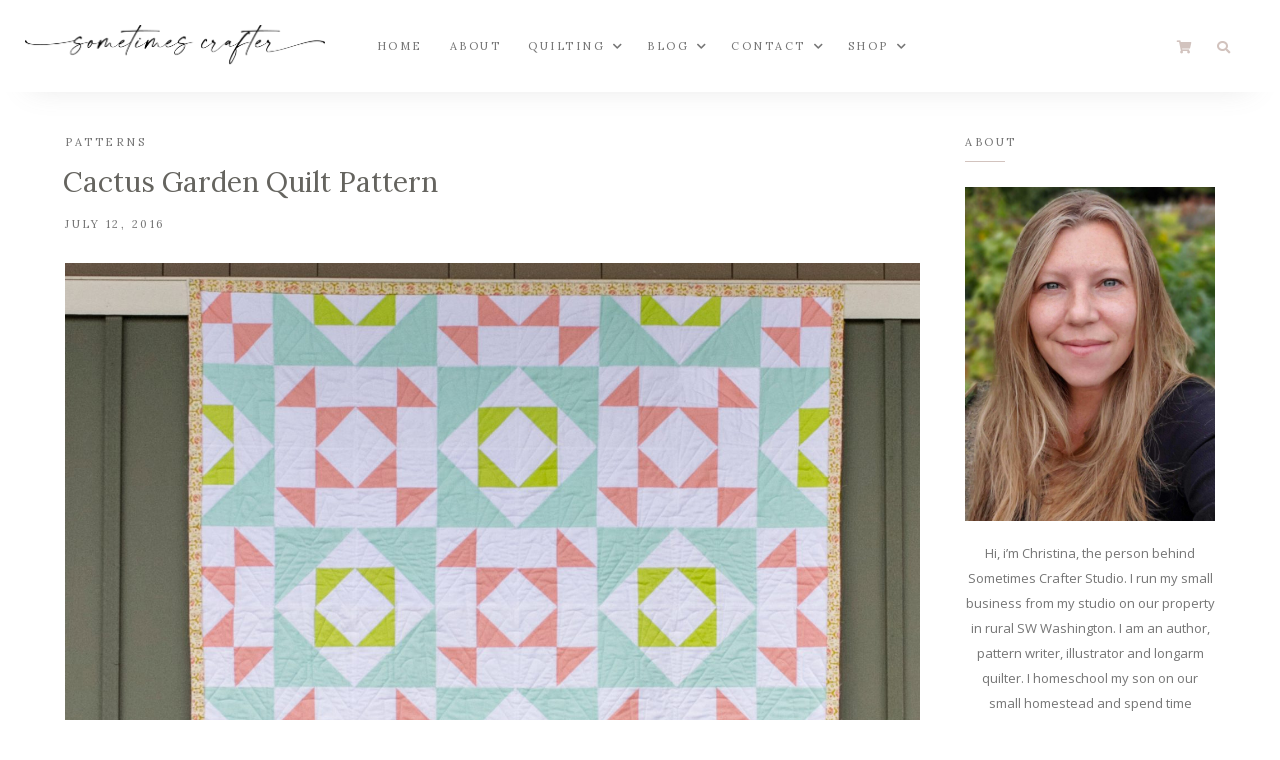

--- FILE ---
content_type: text/html; charset=UTF-8
request_url: https://sometimescrafter.com/cactus-garden-quilt-pattern/
body_size: 38627
content:
<!DOCTYPE html>
<html lang="en-US">
	<head>
		<meta charset="UTF-8"/>
		<meta name="viewport" content="width=device-width, initial-scale=1.0" />
		<link rel="pingback" href="https://sometimescrafter.com/xmlrpc.php"/>
		<title>Cactus Garden Quilt Pattern &#8211; Sometimes Crafter</title>
<meta name='robots' content='max-image-preview:large' />
	<style>img:is([sizes="auto" i], [sizes^="auto," i]) { contain-intrinsic-size: 3000px 1500px }</style>
	<script>window._wca = window._wca || [];</script>
<link rel='dns-prefetch' href='//stats.wp.com' />
<link rel='dns-prefetch' href='//fonts.googleapis.com' />
<link rel="alternate" type="application/rss+xml" title="Sometimes Crafter &raquo; Feed" href="https://sometimescrafter.com/feed/" />
<link rel="alternate" type="application/rss+xml" title="Sometimes Crafter &raquo; Comments Feed" href="https://sometimescrafter.com/comments/feed/" />
<link rel="alternate" type="application/rss+xml" title="Sometimes Crafter &raquo; Cactus Garden Quilt Pattern Comments Feed" href="https://sometimescrafter.com/cactus-garden-quilt-pattern/feed/" />
<script type="text/javascript">
/* <![CDATA[ */
window._wpemojiSettings = {"baseUrl":"https:\/\/s.w.org\/images\/core\/emoji\/16.0.1\/72x72\/","ext":".png","svgUrl":"https:\/\/s.w.org\/images\/core\/emoji\/16.0.1\/svg\/","svgExt":".svg","source":{"concatemoji":"https:\/\/sometimescrafter.com\/wp-includes\/js\/wp-emoji-release.min.js?ver=d28fe2599c617b9d5ae8f3c2728f9a8c"}};
/*! This file is auto-generated */
!function(s,n){var o,i,e;function c(e){try{var t={supportTests:e,timestamp:(new Date).valueOf()};sessionStorage.setItem(o,JSON.stringify(t))}catch(e){}}function p(e,t,n){e.clearRect(0,0,e.canvas.width,e.canvas.height),e.fillText(t,0,0);var t=new Uint32Array(e.getImageData(0,0,e.canvas.width,e.canvas.height).data),a=(e.clearRect(0,0,e.canvas.width,e.canvas.height),e.fillText(n,0,0),new Uint32Array(e.getImageData(0,0,e.canvas.width,e.canvas.height).data));return t.every(function(e,t){return e===a[t]})}function u(e,t){e.clearRect(0,0,e.canvas.width,e.canvas.height),e.fillText(t,0,0);for(var n=e.getImageData(16,16,1,1),a=0;a<n.data.length;a++)if(0!==n.data[a])return!1;return!0}function f(e,t,n,a){switch(t){case"flag":return n(e,"\ud83c\udff3\ufe0f\u200d\u26a7\ufe0f","\ud83c\udff3\ufe0f\u200b\u26a7\ufe0f")?!1:!n(e,"\ud83c\udde8\ud83c\uddf6","\ud83c\udde8\u200b\ud83c\uddf6")&&!n(e,"\ud83c\udff4\udb40\udc67\udb40\udc62\udb40\udc65\udb40\udc6e\udb40\udc67\udb40\udc7f","\ud83c\udff4\u200b\udb40\udc67\u200b\udb40\udc62\u200b\udb40\udc65\u200b\udb40\udc6e\u200b\udb40\udc67\u200b\udb40\udc7f");case"emoji":return!a(e,"\ud83e\udedf")}return!1}function g(e,t,n,a){var r="undefined"!=typeof WorkerGlobalScope&&self instanceof WorkerGlobalScope?new OffscreenCanvas(300,150):s.createElement("canvas"),o=r.getContext("2d",{willReadFrequently:!0}),i=(o.textBaseline="top",o.font="600 32px Arial",{});return e.forEach(function(e){i[e]=t(o,e,n,a)}),i}function t(e){var t=s.createElement("script");t.src=e,t.defer=!0,s.head.appendChild(t)}"undefined"!=typeof Promise&&(o="wpEmojiSettingsSupports",i=["flag","emoji"],n.supports={everything:!0,everythingExceptFlag:!0},e=new Promise(function(e){s.addEventListener("DOMContentLoaded",e,{once:!0})}),new Promise(function(t){var n=function(){try{var e=JSON.parse(sessionStorage.getItem(o));if("object"==typeof e&&"number"==typeof e.timestamp&&(new Date).valueOf()<e.timestamp+604800&&"object"==typeof e.supportTests)return e.supportTests}catch(e){}return null}();if(!n){if("undefined"!=typeof Worker&&"undefined"!=typeof OffscreenCanvas&&"undefined"!=typeof URL&&URL.createObjectURL&&"undefined"!=typeof Blob)try{var e="postMessage("+g.toString()+"("+[JSON.stringify(i),f.toString(),p.toString(),u.toString()].join(",")+"));",a=new Blob([e],{type:"text/javascript"}),r=new Worker(URL.createObjectURL(a),{name:"wpTestEmojiSupports"});return void(r.onmessage=function(e){c(n=e.data),r.terminate(),t(n)})}catch(e){}c(n=g(i,f,p,u))}t(n)}).then(function(e){for(var t in e)n.supports[t]=e[t],n.supports.everything=n.supports.everything&&n.supports[t],"flag"!==t&&(n.supports.everythingExceptFlag=n.supports.everythingExceptFlag&&n.supports[t]);n.supports.everythingExceptFlag=n.supports.everythingExceptFlag&&!n.supports.flag,n.DOMReady=!1,n.readyCallback=function(){n.DOMReady=!0}}).then(function(){return e}).then(function(){var e;n.supports.everything||(n.readyCallback(),(e=n.source||{}).concatemoji?t(e.concatemoji):e.wpemoji&&e.twemoji&&(t(e.twemoji),t(e.wpemoji)))}))}((window,document),window._wpemojiSettings);
/* ]]> */
</script>
		<style id="content-control-block-styles">
			@media (max-width: 640px) {
	.cc-hide-on-mobile {
		display: none !important;
	}
}
@media (min-width: 641px) and (max-width: 920px) {
	.cc-hide-on-tablet {
		display: none !important;
	}
}
@media (min-width: 921px) and (max-width: 1440px) {
	.cc-hide-on-desktop {
		display: none !important;
	}
}		</style>
		
<link rel='stylesheet' id='cf7ic_style-css' href='https://sometimescrafter.com/wp-content/plugins/contact-form-7-image-captcha/css/cf7ic-style.css?ver=3.3.7' type='text/css' media='all' />
<link rel='stylesheet' id='sbi_styles-css' href='https://sometimescrafter.com/wp-content/plugins/instagram-feed/css/sbi-styles.min.css?ver=6.9.1' type='text/css' media='all' />
<style id='wp-emoji-styles-inline-css' type='text/css'>

	img.wp-smiley, img.emoji {
		display: inline !important;
		border: none !important;
		box-shadow: none !important;
		height: 1em !important;
		width: 1em !important;
		margin: 0 0.07em !important;
		vertical-align: -0.1em !important;
		background: none !important;
		padding: 0 !important;
	}
</style>
<link rel='stylesheet' id='wp-block-library-css' href='https://sometimescrafter.com/wp-includes/css/dist/block-library/style.min.css?ver=d28fe2599c617b9d5ae8f3c2728f9a8c' type='text/css' media='all' />
<style id='wp-block-library-theme-inline-css' type='text/css'>
.wp-block-audio :where(figcaption){color:#555;font-size:13px;text-align:center}.is-dark-theme .wp-block-audio :where(figcaption){color:#ffffffa6}.wp-block-audio{margin:0 0 1em}.wp-block-code{border:1px solid #ccc;border-radius:4px;font-family:Menlo,Consolas,monaco,monospace;padding:.8em 1em}.wp-block-embed :where(figcaption){color:#555;font-size:13px;text-align:center}.is-dark-theme .wp-block-embed :where(figcaption){color:#ffffffa6}.wp-block-embed{margin:0 0 1em}.blocks-gallery-caption{color:#555;font-size:13px;text-align:center}.is-dark-theme .blocks-gallery-caption{color:#ffffffa6}:root :where(.wp-block-image figcaption){color:#555;font-size:13px;text-align:center}.is-dark-theme :root :where(.wp-block-image figcaption){color:#ffffffa6}.wp-block-image{margin:0 0 1em}.wp-block-pullquote{border-bottom:4px solid;border-top:4px solid;color:currentColor;margin-bottom:1.75em}.wp-block-pullquote cite,.wp-block-pullquote footer,.wp-block-pullquote__citation{color:currentColor;font-size:.8125em;font-style:normal;text-transform:uppercase}.wp-block-quote{border-left:.25em solid;margin:0 0 1.75em;padding-left:1em}.wp-block-quote cite,.wp-block-quote footer{color:currentColor;font-size:.8125em;font-style:normal;position:relative}.wp-block-quote:where(.has-text-align-right){border-left:none;border-right:.25em solid;padding-left:0;padding-right:1em}.wp-block-quote:where(.has-text-align-center){border:none;padding-left:0}.wp-block-quote.is-large,.wp-block-quote.is-style-large,.wp-block-quote:where(.is-style-plain){border:none}.wp-block-search .wp-block-search__label{font-weight:700}.wp-block-search__button{border:1px solid #ccc;padding:.375em .625em}:where(.wp-block-group.has-background){padding:1.25em 2.375em}.wp-block-separator.has-css-opacity{opacity:.4}.wp-block-separator{border:none;border-bottom:2px solid;margin-left:auto;margin-right:auto}.wp-block-separator.has-alpha-channel-opacity{opacity:1}.wp-block-separator:not(.is-style-wide):not(.is-style-dots){width:100px}.wp-block-separator.has-background:not(.is-style-dots){border-bottom:none;height:1px}.wp-block-separator.has-background:not(.is-style-wide):not(.is-style-dots){height:2px}.wp-block-table{margin:0 0 1em}.wp-block-table td,.wp-block-table th{word-break:normal}.wp-block-table :where(figcaption){color:#555;font-size:13px;text-align:center}.is-dark-theme .wp-block-table :where(figcaption){color:#ffffffa6}.wp-block-video :where(figcaption){color:#555;font-size:13px;text-align:center}.is-dark-theme .wp-block-video :where(figcaption){color:#ffffffa6}.wp-block-video{margin:0 0 1em}:root :where(.wp-block-template-part.has-background){margin-bottom:0;margin-top:0;padding:1.25em 2.375em}
</style>
<style id='classic-theme-styles-inline-css' type='text/css'>
/*! This file is auto-generated */
.wp-block-button__link{color:#fff;background-color:#32373c;border-radius:9999px;box-shadow:none;text-decoration:none;padding:calc(.667em + 2px) calc(1.333em + 2px);font-size:1.125em}.wp-block-file__button{background:#32373c;color:#fff;text-decoration:none}
</style>
<link rel='stylesheet' id='mediaelement-css' href='https://sometimescrafter.com/wp-includes/js/mediaelement/mediaelementplayer-legacy.min.css?ver=4.2.17' type='text/css' media='all' />
<link rel='stylesheet' id='wp-mediaelement-css' href='https://sometimescrafter.com/wp-includes/js/mediaelement/wp-mediaelement.min.css?ver=d28fe2599c617b9d5ae8f3c2728f9a8c' type='text/css' media='all' />
<style id='jetpack-sharing-buttons-style-inline-css' type='text/css'>
.jetpack-sharing-buttons__services-list{display:flex;flex-direction:row;flex-wrap:wrap;gap:0;list-style-type:none;margin:5px;padding:0}.jetpack-sharing-buttons__services-list.has-small-icon-size{font-size:12px}.jetpack-sharing-buttons__services-list.has-normal-icon-size{font-size:16px}.jetpack-sharing-buttons__services-list.has-large-icon-size{font-size:24px}.jetpack-sharing-buttons__services-list.has-huge-icon-size{font-size:36px}@media print{.jetpack-sharing-buttons__services-list{display:none!important}}.editor-styles-wrapper .wp-block-jetpack-sharing-buttons{gap:0;padding-inline-start:0}ul.jetpack-sharing-buttons__services-list.has-background{padding:1.25em 2.375em}
</style>
<style id='filebird-block-filebird-gallery-style-inline-css' type='text/css'>
ul.filebird-block-filebird-gallery{margin:auto!important;padding:0!important;width:100%}ul.filebird-block-filebird-gallery.layout-grid{display:grid;grid-gap:20px;align-items:stretch;grid-template-columns:repeat(var(--columns),1fr);justify-items:stretch}ul.filebird-block-filebird-gallery.layout-grid li img{border:1px solid #ccc;box-shadow:2px 2px 6px 0 rgba(0,0,0,.3);height:100%;max-width:100%;-o-object-fit:cover;object-fit:cover;width:100%}ul.filebird-block-filebird-gallery.layout-masonry{-moz-column-count:var(--columns);-moz-column-gap:var(--space);column-gap:var(--space);-moz-column-width:var(--min-width);columns:var(--min-width) var(--columns);display:block;overflow:auto}ul.filebird-block-filebird-gallery.layout-masonry li{margin-bottom:var(--space)}ul.filebird-block-filebird-gallery li{list-style:none}ul.filebird-block-filebird-gallery li figure{height:100%;margin:0;padding:0;position:relative;width:100%}ul.filebird-block-filebird-gallery li figure figcaption{background:linear-gradient(0deg,rgba(0,0,0,.7),rgba(0,0,0,.3) 70%,transparent);bottom:0;box-sizing:border-box;color:#fff;font-size:.8em;margin:0;max-height:100%;overflow:auto;padding:3em .77em .7em;position:absolute;text-align:center;width:100%;z-index:2}ul.filebird-block-filebird-gallery li figure figcaption a{color:inherit}

</style>
<link rel='stylesheet' id='content-control-block-styles-css' href='https://sometimescrafter.com/wp-content/plugins/content-control/dist/style-block-editor.css?ver=2.6.5' type='text/css' media='all' />
<link rel='stylesheet' id='convertkit-broadcasts-css' href='https://sometimescrafter.com/wp-content/plugins/convertkit/resources/frontend/css/broadcasts.css?ver=3.0.7' type='text/css' media='all' />
<link rel='stylesheet' id='convertkit-button-css' href='https://sometimescrafter.com/wp-content/plugins/convertkit/resources/frontend/css/button.css?ver=3.0.7' type='text/css' media='all' />
<link rel='stylesheet' id='convertkit-form-css' href='https://sometimescrafter.com/wp-content/plugins/convertkit/resources/frontend/css/form.css?ver=3.0.7' type='text/css' media='all' />
<link rel='stylesheet' id='convertkit-form-builder-field-css' href='https://sometimescrafter.com/wp-content/plugins/convertkit/resources/frontend/css/form-builder.css?ver=3.0.7' type='text/css' media='all' />
<link rel='stylesheet' id='convertkit-form-builder-css' href='https://sometimescrafter.com/wp-content/plugins/convertkit/resources/frontend/css/form-builder.css?ver=3.0.7' type='text/css' media='all' />
<style id='global-styles-inline-css' type='text/css'>
:root{--wp--preset--aspect-ratio--square: 1;--wp--preset--aspect-ratio--4-3: 4/3;--wp--preset--aspect-ratio--3-4: 3/4;--wp--preset--aspect-ratio--3-2: 3/2;--wp--preset--aspect-ratio--2-3: 2/3;--wp--preset--aspect-ratio--16-9: 16/9;--wp--preset--aspect-ratio--9-16: 9/16;--wp--preset--color--black: #000000;--wp--preset--color--cyan-bluish-gray: #abb8c3;--wp--preset--color--white: #ffffff;--wp--preset--color--pale-pink: #f78da7;--wp--preset--color--vivid-red: #cf2e2e;--wp--preset--color--luminous-vivid-orange: #ff6900;--wp--preset--color--luminous-vivid-amber: #fcb900;--wp--preset--color--light-green-cyan: #7bdcb5;--wp--preset--color--vivid-green-cyan: #00d084;--wp--preset--color--pale-cyan-blue: #8ed1fc;--wp--preset--color--vivid-cyan-blue: #0693e3;--wp--preset--color--vivid-purple: #9b51e0;--wp--preset--color--vista-white: #f9f4f0;--wp--preset--color--cold-turkey: #d2c3be;--wp--preset--color--ironside-gray: #65645f;--wp--preset--color--boulder: #757575;--wp--preset--color--mercury: #e6e6e6;--wp--preset--color--concrete: #f2f2f2;--wp--preset--gradient--vivid-cyan-blue-to-vivid-purple: linear-gradient(135deg,rgba(6,147,227,1) 0%,rgb(155,81,224) 100%);--wp--preset--gradient--light-green-cyan-to-vivid-green-cyan: linear-gradient(135deg,rgb(122,220,180) 0%,rgb(0,208,130) 100%);--wp--preset--gradient--luminous-vivid-amber-to-luminous-vivid-orange: linear-gradient(135deg,rgba(252,185,0,1) 0%,rgba(255,105,0,1) 100%);--wp--preset--gradient--luminous-vivid-orange-to-vivid-red: linear-gradient(135deg,rgba(255,105,0,1) 0%,rgb(207,46,46) 100%);--wp--preset--gradient--very-light-gray-to-cyan-bluish-gray: linear-gradient(135deg,rgb(238,238,238) 0%,rgb(169,184,195) 100%);--wp--preset--gradient--cool-to-warm-spectrum: linear-gradient(135deg,rgb(74,234,220) 0%,rgb(151,120,209) 20%,rgb(207,42,186) 40%,rgb(238,44,130) 60%,rgb(251,105,98) 80%,rgb(254,248,76) 100%);--wp--preset--gradient--blush-light-purple: linear-gradient(135deg,rgb(255,206,236) 0%,rgb(152,150,240) 100%);--wp--preset--gradient--blush-bordeaux: linear-gradient(135deg,rgb(254,205,165) 0%,rgb(254,45,45) 50%,rgb(107,0,62) 100%);--wp--preset--gradient--luminous-dusk: linear-gradient(135deg,rgb(255,203,112) 0%,rgb(199,81,192) 50%,rgb(65,88,208) 100%);--wp--preset--gradient--pale-ocean: linear-gradient(135deg,rgb(255,245,203) 0%,rgb(182,227,212) 50%,rgb(51,167,181) 100%);--wp--preset--gradient--electric-grass: linear-gradient(135deg,rgb(202,248,128) 0%,rgb(113,206,126) 100%);--wp--preset--gradient--midnight: linear-gradient(135deg,rgb(2,3,129) 0%,rgb(40,116,252) 100%);--wp--preset--font-size--small: 10px;--wp--preset--font-size--medium: 19px;--wp--preset--font-size--large: 28px;--wp--preset--font-size--x-large: 42px;--wp--preset--font-size--normal: 13px;--wp--preset--font-size--huge: 41px;--wp--preset--spacing--20: 0.44rem;--wp--preset--spacing--30: 0.67rem;--wp--preset--spacing--40: 1rem;--wp--preset--spacing--50: 1.5rem;--wp--preset--spacing--60: 2.25rem;--wp--preset--spacing--70: 3.38rem;--wp--preset--spacing--80: 5.06rem;--wp--preset--shadow--natural: 6px 6px 9px rgba(0, 0, 0, 0.2);--wp--preset--shadow--deep: 12px 12px 50px rgba(0, 0, 0, 0.4);--wp--preset--shadow--sharp: 6px 6px 0px rgba(0, 0, 0, 0.2);--wp--preset--shadow--outlined: 6px 6px 0px -3px rgba(255, 255, 255, 1), 6px 6px rgba(0, 0, 0, 1);--wp--preset--shadow--crisp: 6px 6px 0px rgba(0, 0, 0, 1);}:where(.is-layout-flex){gap: 0.5em;}:where(.is-layout-grid){gap: 0.5em;}body .is-layout-flex{display: flex;}.is-layout-flex{flex-wrap: wrap;align-items: center;}.is-layout-flex > :is(*, div){margin: 0;}body .is-layout-grid{display: grid;}.is-layout-grid > :is(*, div){margin: 0;}:where(.wp-block-columns.is-layout-flex){gap: 2em;}:where(.wp-block-columns.is-layout-grid){gap: 2em;}:where(.wp-block-post-template.is-layout-flex){gap: 1.25em;}:where(.wp-block-post-template.is-layout-grid){gap: 1.25em;}.has-black-color{color: var(--wp--preset--color--black) !important;}.has-cyan-bluish-gray-color{color: var(--wp--preset--color--cyan-bluish-gray) !important;}.has-white-color{color: var(--wp--preset--color--white) !important;}.has-pale-pink-color{color: var(--wp--preset--color--pale-pink) !important;}.has-vivid-red-color{color: var(--wp--preset--color--vivid-red) !important;}.has-luminous-vivid-orange-color{color: var(--wp--preset--color--luminous-vivid-orange) !important;}.has-luminous-vivid-amber-color{color: var(--wp--preset--color--luminous-vivid-amber) !important;}.has-light-green-cyan-color{color: var(--wp--preset--color--light-green-cyan) !important;}.has-vivid-green-cyan-color{color: var(--wp--preset--color--vivid-green-cyan) !important;}.has-pale-cyan-blue-color{color: var(--wp--preset--color--pale-cyan-blue) !important;}.has-vivid-cyan-blue-color{color: var(--wp--preset--color--vivid-cyan-blue) !important;}.has-vivid-purple-color{color: var(--wp--preset--color--vivid-purple) !important;}.has-black-background-color{background-color: var(--wp--preset--color--black) !important;}.has-cyan-bluish-gray-background-color{background-color: var(--wp--preset--color--cyan-bluish-gray) !important;}.has-white-background-color{background-color: var(--wp--preset--color--white) !important;}.has-pale-pink-background-color{background-color: var(--wp--preset--color--pale-pink) !important;}.has-vivid-red-background-color{background-color: var(--wp--preset--color--vivid-red) !important;}.has-luminous-vivid-orange-background-color{background-color: var(--wp--preset--color--luminous-vivid-orange) !important;}.has-luminous-vivid-amber-background-color{background-color: var(--wp--preset--color--luminous-vivid-amber) !important;}.has-light-green-cyan-background-color{background-color: var(--wp--preset--color--light-green-cyan) !important;}.has-vivid-green-cyan-background-color{background-color: var(--wp--preset--color--vivid-green-cyan) !important;}.has-pale-cyan-blue-background-color{background-color: var(--wp--preset--color--pale-cyan-blue) !important;}.has-vivid-cyan-blue-background-color{background-color: var(--wp--preset--color--vivid-cyan-blue) !important;}.has-vivid-purple-background-color{background-color: var(--wp--preset--color--vivid-purple) !important;}.has-black-border-color{border-color: var(--wp--preset--color--black) !important;}.has-cyan-bluish-gray-border-color{border-color: var(--wp--preset--color--cyan-bluish-gray) !important;}.has-white-border-color{border-color: var(--wp--preset--color--white) !important;}.has-pale-pink-border-color{border-color: var(--wp--preset--color--pale-pink) !important;}.has-vivid-red-border-color{border-color: var(--wp--preset--color--vivid-red) !important;}.has-luminous-vivid-orange-border-color{border-color: var(--wp--preset--color--luminous-vivid-orange) !important;}.has-luminous-vivid-amber-border-color{border-color: var(--wp--preset--color--luminous-vivid-amber) !important;}.has-light-green-cyan-border-color{border-color: var(--wp--preset--color--light-green-cyan) !important;}.has-vivid-green-cyan-border-color{border-color: var(--wp--preset--color--vivid-green-cyan) !important;}.has-pale-cyan-blue-border-color{border-color: var(--wp--preset--color--pale-cyan-blue) !important;}.has-vivid-cyan-blue-border-color{border-color: var(--wp--preset--color--vivid-cyan-blue) !important;}.has-vivid-purple-border-color{border-color: var(--wp--preset--color--vivid-purple) !important;}.has-vivid-cyan-blue-to-vivid-purple-gradient-background{background: var(--wp--preset--gradient--vivid-cyan-blue-to-vivid-purple) !important;}.has-light-green-cyan-to-vivid-green-cyan-gradient-background{background: var(--wp--preset--gradient--light-green-cyan-to-vivid-green-cyan) !important;}.has-luminous-vivid-amber-to-luminous-vivid-orange-gradient-background{background: var(--wp--preset--gradient--luminous-vivid-amber-to-luminous-vivid-orange) !important;}.has-luminous-vivid-orange-to-vivid-red-gradient-background{background: var(--wp--preset--gradient--luminous-vivid-orange-to-vivid-red) !important;}.has-very-light-gray-to-cyan-bluish-gray-gradient-background{background: var(--wp--preset--gradient--very-light-gray-to-cyan-bluish-gray) !important;}.has-cool-to-warm-spectrum-gradient-background{background: var(--wp--preset--gradient--cool-to-warm-spectrum) !important;}.has-blush-light-purple-gradient-background{background: var(--wp--preset--gradient--blush-light-purple) !important;}.has-blush-bordeaux-gradient-background{background: var(--wp--preset--gradient--blush-bordeaux) !important;}.has-luminous-dusk-gradient-background{background: var(--wp--preset--gradient--luminous-dusk) !important;}.has-pale-ocean-gradient-background{background: var(--wp--preset--gradient--pale-ocean) !important;}.has-electric-grass-gradient-background{background: var(--wp--preset--gradient--electric-grass) !important;}.has-midnight-gradient-background{background: var(--wp--preset--gradient--midnight) !important;}.has-small-font-size{font-size: var(--wp--preset--font-size--small) !important;}.has-medium-font-size{font-size: var(--wp--preset--font-size--medium) !important;}.has-large-font-size{font-size: var(--wp--preset--font-size--large) !important;}.has-x-large-font-size{font-size: var(--wp--preset--font-size--x-large) !important;}
:where(.wp-block-post-template.is-layout-flex){gap: 1.25em;}:where(.wp-block-post-template.is-layout-grid){gap: 1.25em;}
:where(.wp-block-columns.is-layout-flex){gap: 2em;}:where(.wp-block-columns.is-layout-grid){gap: 2em;}
:root :where(.wp-block-pullquote){font-size: 1.5em;line-height: 1.6;}
</style>
<link rel='stylesheet' id='contact-form-7-css' href='https://sometimescrafter.com/wp-content/plugins/contact-form-7/includes/css/styles.css?ver=6.1.3' type='text/css' media='all' />
<style id='contact-form-7-inline-css' type='text/css'>
.wpcf7 .wpcf7-recaptcha iframe {margin-bottom: 0;}.wpcf7 .wpcf7-recaptcha[data-align="center"] > div {margin: 0 auto;}.wpcf7 .wpcf7-recaptcha[data-align="right"] > div {margin: 0 0 0 auto;}
</style>
<link rel='stylesheet' id='finalTilesGallery_stylesheet-css' href='https://sometimescrafter.com/wp-content/plugins/final-tiles-grid-gallery-lite/scripts/ftg.css?ver=3.6.10' type='text/css' media='all' />
<link rel='stylesheet' id='fontawesome_stylesheet-css' href='https://sometimescrafter.com/wp-content/plugins/final-tiles-grid-gallery-lite/fonts/font-awesome/css/font-awesome.min.css?ver=d28fe2599c617b9d5ae8f3c2728f9a8c' type='text/css' media='all' />
<link rel='stylesheet' id='woocommerce-layout-css' href='https://sometimescrafter.com/wp-content/plugins/woocommerce/assets/css/woocommerce-layout.css?ver=10.4.3' type='text/css' media='all' />
<style id='woocommerce-layout-inline-css' type='text/css'>

	.infinite-scroll .woocommerce-pagination {
		display: none;
	}
</style>
<link rel='stylesheet' id='woocommerce-smallscreen-css' href='https://sometimescrafter.com/wp-content/plugins/woocommerce/assets/css/woocommerce-smallscreen.css?ver=10.4.3' type='text/css' media='only screen and (max-width: 768px)' />
<link rel='stylesheet' id='woocommerce-general-css' href='https://sometimescrafter.com/wp-content/plugins/woocommerce/assets/css/woocommerce.css?ver=10.4.3' type='text/css' media='all' />
<style id='woocommerce-inline-inline-css' type='text/css'>
.woocommerce form .form-row .required { visibility: visible; }
</style>
<link rel='stylesheet' id='faith_main_style-css' href='https://sometimescrafter.com/wp-content/themes/faith-blog-shop/assets/css/style.min.css?ver=1.3.5' type='text/css' media='all' />
<style id='faith_main_style-inline-css' type='text/css'>
@media (min-width:991px){ .header-minimal #header-main #site-logo,.header-minimal #header-main #site-logo img{max-width:300px;} .header-minimal #header-main #site-logo{padding-top:25px;padding-bottom:25px;} .header-blog #header-middle #site-logo,.header-blog #header-middle #site-logo img{max-width:180px;} .header-blog #header-middle #site-logo{padding-top:50px;padding-bottom:50px;} #site-header.side-header #site-logo,#site-header.side-header #site-logo img{width:140px;} #site-header.side-header #site-logo{padding-top:50px;padding-bottom:40px;} } @media (max-width: 991px){ #site-logo,#site-logo img{max-width:250px!important;} } .header-minimal #header-main{background-color:#ffffff;} #header-top{background-color:#f9f4f0;} .header-blog #header-middle{background-color:#ffffff;} .header-blog #header-navigation{background-color:#ffffff;} .header-blog #header-navigation{border-color:#f2f2f2;} @media (min-width: 992px){ #site-header.side-header{background-color:#f9f4f0;} } .menu .menu-item > a,.menu .page_item > a,.menu > li.menu-item-has-children:after,.menu > ul > .page_item.page_item_has_children:after{color:#757575;} .menu > ul > li > a:hover,.submenu-active,#header-nav .menu-item > a.active,.menu .menu-item > a:hover,.menu .page_item > a:hover{color:#d2c3be!important;} .menu .sub-menu,.menu .children{background-color:#ffffff;border-color:#d2c3be;} .menu .sub-menu li a,.menu .children li a{color:#757575!important;} @media (min-width: 992px){ .menu .sub-menu li a:hover,.menu .children li a:hover{color:#757575!important;background-color:#f9f4f0;} } .header-social li a,.header-icons li a{color:#d2c3be;} .header-social li a:hover,.header-icons li a:hover{color:#af9d97;} .header-minimal #header-minimal-icons .header-icons{border-color:#d2c3be;} .site-search-overlay.shown{background-color:rgba(249,244,240,0.95);} .site-search-overlay.shown #header-search input[type=text],.site-search-overlay.shown #header-search input[type=text]::-webkit-input-placeholder{color:#65645f;} .site-search-overlay.shown #header-search input[type=text]{border-color:#d2c3be;} @media (max-width: 991px) { #mobile-nav-icon span{background-color:#65645f;} .menu-item-has-children .sub-drop-icon,.page_item_has_children .sub-drop-icon{color:#757575!important;} .menu-item-has-children .sub-drop-icon:hover, .page_item_has_children .sub-drop-icon:hover{color:#d2c3be!important;} #header-nav{background-color:#ffffff!important;} #header-nav.menu-active,#header-nav .menu-item > a, #header-nav .page_item > a{border-color:#f5f5f5!important;} .menu .menu-item > a, .menu .sub-menu li a, .menu > li:after{color:#757575!important;} } #footer-instagram{background-color:#ffffff;} #footer-instagram.footer-instagram-border #sb_instagram,#footer-instagram.footer-instagram-border #sb_instagram.sbi_col_6 #sbi_images .sbi_item{border-color:#f9f4f0;} #footer-instagram.footer-instagram-border #sb_instagram #sbi_images{background-color:#f9f4f0;} #footer-instagram #sb_instagram #sbi_load .sbi_follow_btn a{color:#d2c3be;background-color:#f9f4f0;} #footer-instagram #sb_instagram #sbi_load .sbi_follow_btn a:hover, #footer-instagram #sb_instagram #sbi_load .sbi_follow_btn a:focus{color:#f9f4f0;background-color:#d2c3be;} #footer-main{background-color:#ffffff;} #footer-main .footer-widget-sidebar .sidebar-widget h3,#footer-main .footer-widget-sidebar .widget_rss h3 a{color:#757575;} #footer-main .footer-widget-sidebar .sidebar-widget h3:after{background-color:#d2c3be;} #footer-bottom{background-color:#f9f4f0;} #footer-social-icons li a{color:#d2c3be;} #footer-social-icons li a:hover{color:#af9d97;} #footer-bottom-nav-ul li a{color:#757575;} #footer-bottom-nav-ul li a:hover{color:#d2c3be;} #footer-copyright{color:#757575;} .primary-button, .search-widget #searchsubmit, .sidebar-widget input[type=submit], .comment-respond .submit, .post-password-form input[type=submit], .widget_calendar .calendar_wrap #today, .widget_search .search-submit, .widget_product_search button, .wp-block-button .wp-block-button__link, .wp-block-search .wp-block-search__button{background-color:#d2c3be!important;color:#f9f4f0!important;} .primary-button:hover, .search-widget #searchsubmit:hover, .sidebar-widget input[type=submit]:hover, .comment-respond .submit:hover, .post-password-form input[type=submit]:hover, .widget_search .search-submit:hover, .widget_product_search button:hover, .wp-block-button .wp-block-button__link:hover, .wp-block-search .wp-block-search__button:hover{background-color:#d2c3be!important;color:#f9f4f0!important;} .featured-content-area .primary-button, .sticky .primary-button, .page-newsletter input[type=submit], .widget_mc4wp_form_widget input[type=submit]{background-color:#d2c3be!important;color:#f9f4f0!important;} .featured-content-area .primary-button:hover, .sticky .primary-button:hover, .page-newsletter input[type=submit]:hover, .widget_mc4wp_form_widget input[type=submit]:hover{background-color:#dcd0cc!important;color:#f9f4f0!important;} .featured-content-area h2,.featured-content-area h2 a{color:#65645f;} .featured-content-area h2 a:hover{color:#d2c3be!important;} .featured-content-area .post-list-item-meta{color:#757575;} .featured-content-area p{color:#757575;} .featured-content-area .post-categories li,.featured-content-area .post-categories li a,a.featured-slide .post-categories li{color:#757575;} .featured-content-area .post-categories li:hover,.featured-content-area .post-categories li a:hover,a.featured-slide .post-categories li:hover,.featured-content-area .post-list-item-meta a:hover{color:#d2c3be!important;} .slideshow-btn,#featured-slideshow-outer.featured-navigation-outside .slideshow-btn{background-color:#f9f4f0;color:#d2c3be;} .slideshow-btn:hover,.home-shop-testimonials .testimonial-slideshow-outer .slideshow-btn:hover,#featured-slideshow-outer.featured-navigation-outside .slideshow-btn:hover{background-color:#d2c3be;color:#f9f4f0;} .carousel .owl-dot{background-color:#d2c3be;} .carousel .owl-dot.active{background-color:#af9d97;} .home-page-newsletter .page-newsletter{background-color:#f9f4f0;} .post-list-item h3 a,.single-post-title h1,.post-nav-item-text h3{color:#65645f;} .post-list-item h3 a:hover,.post-navigation a:hover .post-nav-item-text h3{color:#d2c3be;} .post-categories li{color:#757575;} .post-categories li a:hover,.post-list-item-meta a:hover,.single-post-top-meta a:hover{color:#d2c3be!important;} .post-list-item-meta,.single-post-top-meta{color:#757575;} .post-list-item{border-color:#f2f2f2;} .sticky{background-color:#f9f4f0;} .post-tags a,.sidebar-widget .tagcloud a,.wp-block-tag-cloud .tag-cloud-link{background-color:#f9f4f0!important;color:#d2c3be!important;} .post-tags a:hover,.sidebar-widget .tagcloud a:hover,.wp-block-tag-cloud .tag-cloud-link:hover{background-color:#d2c3be!important;color:#f9f4f0!important;} .social-item span{color:#d2c3be;} .social-item span:hover{color:#af9d97;} .post-author-content h4{color:#65645f;} .post-author-content p{color:#757575;} .post-author-content .widget-social-icons li a{color:#d2c3be;} .post-author-content .widget-social-icons li a:hover{color:#af9d97;} .single-post-main .page-newsletter{background-color:#f9f4f0;} .related-posts-heading h3,.post-comments-heading h4,.comments-area > .comment-respond .comment-reply-title{color:#757575;} .related-posts-heading h3:after,.post-comments-heading h4:after,.comments-area > .comment-respond .comment-reply-title:after{background-color:#d2c3be;} .comment-author-name{color:#65645f;} .comment-date{color:#757575;} .comment-body,.comment-respond{border-color:#f2f2f2;} .comment-main-content .reply .comment-reply-link{color:#d2c3be;background-color:#f9f4f0;} .comment-main-content .reply .comment-reply-link:hover{color:#f9f4f0;background-color:#d2c3be;} .single-post-main .post-nav-item .post-nav-item-icon p{color:#757575;} .single-post-main .post-nav-item .post-nav-item-icon:hover p{color:#d2c3be;} .post-nav-item-text h3{color:#65645f;} .post-nav-item-text:hover h3{color:#d2c3be;} @media (max-width: 991px) and (min-width:768px) { .blog-post-content .post-type-overlay-content .single-post-title h1{color:#65645f!important;} .blog-post-content .post-type-overlay-content .post-categories li,.blog-post-content .post-type-overlay-content .post-categories li a{color:#757575!important;} .blog-post-content .post-type-overlay-content .post-categories li a:hover{color:#d2c3be!important;} .blog-post-content .post-type-overlay-content .single-post-top-meta{color:#757575!important;} } @media (max-width:767px) { .post-type-overlay-content .single-post-title h1{color:#65645f!important;} .post-type-overlay-content .post-categories li,.post-type-overlay-content .post-categories li a{color:#757575!important;} .post-type-overlay-content .post-categories li a:hover{color:#d2c3be!important;} .post-type-overlay-content .single-post-top-meta{color:#757575!important;} } .sidebar-widget h3,.widget_rss h3 a,.widget_mc4wp_form_widget.sidebar-widget h3{color:#757575;} .sidebar-widget h3:after{background-color:#d2c3be;} .widget-social-icons li a{color:#d2c3be;} .widget-social-icons li a:hover{color:#af9d97;} .widget_recent_entries li a,.widget_faith_latest_posts_widget h4,.product_list_widget h4,.widget_recent_comments span{color:#65645f;} .widget_recent_entries li a:hover,.widget_faith_latest_posts_widget li a:hover h4,.product_list_widget li a:hover h4,.widget_recent_comments li:hover span{color:#d2c3be;} .widget_faith_latest_posts_widget li a,.product_list_widget li a,.sidebar-widget .cat-item a,.sidebar-widget .page_item a,.widget_archive li a,.widget_meta li a,.sidebar-widget .recentcomments,.widget_recent_entries li,.widget_rss li,.widget_categories li,.widget_archive li{border-color:#f2f2f2;} .widget_mc4wp_form_widget{background-color:#f9f4f0;} .input-field, .input-field::placeholder, .input-textarea, .input-textarea::placeholder, .sidebar-widget input, .sidebar-widget select, .page-newsletter input[type=email], .post-password-form input[type=password]{border-color:#e6e6e6;background-color:#ffffff;color:#757575;} .input-field:focus, .input-textarea:focus, .input-field:hover, .input-textarea:hover, .sidebar-widget input:focus, .sidebar-widget select:focus, .sidebar-widget input:hover, .sidebar-widget select:hover, .page-newsletter input[type=email]:focus, .page-newsletter input[type=email]:hover, .post-password-form input[type=password]:focus, .post-password-form input[type=password]:hover{border-color:#d2c3be;}
</style>
<link rel='stylesheet' id='faith_woocommerce_style-css' href='https://sometimescrafter.com/wp-content/themes/faith-blog-shop/assets/css/woocommerce.min.css?ver=1.3.2' type='text/css' media='all' />
<style id='faith_woocommerce_style-inline-css' type='text/css'>
a.button, button.button, input.button, #review_form #submit, .woocommerce-message .restore-item, .woocommerce-info a, .woocommerce .quantity .qty_button, .woocommerce.widget_price_filter .ui-slider .ui-slider-range{background-color:#d2c3be!important;color:#f9f4f0!important;} a.button:hover, button.button:hover, input.button:hover, #review_form #submit:hover, .woocommerce-message .restore-item:hover, .woocommerce-info a:hover, .woocommerce .quantity .qty_button:hover, .woocommerce.widget_price_filter .ui-slider .ui-slider-handle{background-color:#d2c3be!important;color:#f9f4f0!important;} .woocommerce .woocommerce-message .button, .woocommerce-message .restore-item, .woocommerce-info a, .woocommerce-checkout-review-order .form-row.place-order .button, .cart_totals .wc-proceed-to-checkout .button, .cart_totals .shipping-calculator-form .button{background-color:#d2c3be!important;color:#f9f4f0!important;} .woocommerce .woocommerce-message .button:hover, .woocommerce-message .restore-item:hover, .woocommerce-info a:hover, .woocommerce-checkout-review-order .form-row.place-order .button:hover, .cart_totals .wc-proceed-to-checkout .button:hover, .cart_totals .shipping-calculator-form .button:hover{background-color:#dcd0cc!important;color:#f9f4f0!important;} .product_list_widget h4{color:#65645f;} .product_list_widget li a:hover h4{color:#d2c3be;} .product_list_widget li a{border-color:#f2f2f2;} .minimal-page-heading-inner{background-color:#f9f4f0;} .minimal-page-heading h1{color:#65645f;} .woocommerce ul.products li.product .woocommerce-loop-product__title, .woocommerce ul.products li.product .woocommerce-loop-category__title,.woocommerce div.product .product_title{color:#65645f;} .woocommerce ul.products li.product .woocommerce-loop-product__title:hover, .woocommerce ul.products li.product .woocommerce-loop-category__title:hover{color:#d2c3be;} .woocommerce-cart .cart-collaterals .cart_totals{background-color:#f9f4f0;} .woocommerce-cart .cart-collaterals .cart_totals > h2{color:#65645f;} .woocommerce-cart .cart-collaterals .cart_totals table, .woocommerce-cart .cart-collaterals .cart_totals table a{color:#757575;} .woocommerce-checkout-review-order{background-color:#f9f4f0;} form.woocommerce-checkout h3{color:#65645f;} .woocommerce-checkout-review-order .shop_table,.woocommerce-checkout-review-order .shop_table a{color:#757575;} .woocommerce-checkout-review-order #payment ul.payment_methods{background-color:#f3ede8;} .woocommerce span.onsale,.wc-block-grid .wc-block-grid__product-onsale{background-color:#d2c3be;color:#f9f4f0;} .woocommerce-error, .woocommerce-info,.woocommerce-message{background-color:#f9f4f0;color:#757575;} .woocommerce-info.cart-empty{background-color:#f9f4f0;}
</style>
<link rel='stylesheet' id='faith_fonts-css' href='//fonts.googleapis.com/css?family=Lora%3A400%7COpen+Sans%3A400%2C700&#038;ver=1.0' type='text/css' media='all' />
<link rel='stylesheet' id='simple-social-icons-font-css' href='https://sometimescrafter.com/wp-content/plugins/simple-social-icons/css/style.css?ver=3.0.2' type='text/css' media='all' />
<script type="text/javascript" src="https://sometimescrafter.com/wp-includes/js/jquery/jquery.min.js?ver=3.7.1" id="jquery-core-js"></script>
<script type="text/javascript" src="https://sometimescrafter.com/wp-includes/js/jquery/jquery-migrate.min.js?ver=3.4.1" id="jquery-migrate-js"></script>
<script type="text/javascript" src="https://sometimescrafter.com/wp-content/plugins/woocommerce/assets/js/jquery-blockui/jquery.blockUI.min.js?ver=2.7.0-wc.10.4.3" id="wc-jquery-blockui-js" defer="defer" data-wp-strategy="defer"></script>
<script type="text/javascript" id="wc-add-to-cart-js-extra">
/* <![CDATA[ */
var wc_add_to_cart_params = {"ajax_url":"\/wp-admin\/admin-ajax.php","wc_ajax_url":"\/?wc-ajax=%%endpoint%%","i18n_view_cart":"View cart","cart_url":"https:\/\/sometimescrafter.com\/cart\/","is_cart":"","cart_redirect_after_add":"no"};
/* ]]> */
</script>
<script type="text/javascript" src="https://sometimescrafter.com/wp-content/plugins/woocommerce/assets/js/frontend/add-to-cart.min.js?ver=10.4.3" id="wc-add-to-cart-js" defer="defer" data-wp-strategy="defer"></script>
<script type="text/javascript" src="https://sometimescrafter.com/wp-content/plugins/woocommerce/assets/js/js-cookie/js.cookie.min.js?ver=2.1.4-wc.10.4.3" id="wc-js-cookie-js" defer="defer" data-wp-strategy="defer"></script>
<script type="text/javascript" id="woocommerce-js-extra">
/* <![CDATA[ */
var woocommerce_params = {"ajax_url":"\/wp-admin\/admin-ajax.php","wc_ajax_url":"\/?wc-ajax=%%endpoint%%","i18n_password_show":"Show password","i18n_password_hide":"Hide password"};
/* ]]> */
</script>
<script type="text/javascript" src="https://sometimescrafter.com/wp-content/plugins/woocommerce/assets/js/frontend/woocommerce.min.js?ver=10.4.3" id="woocommerce-js" defer="defer" data-wp-strategy="defer"></script>
<script type="text/javascript" id="WCPAY_ASSETS-js-extra">
/* <![CDATA[ */
var wcpayAssets = {"url":"https:\/\/sometimescrafter.com\/wp-content\/plugins\/woocommerce-payments\/dist\/"};
/* ]]> */
</script>
<script type="text/javascript" src="https://stats.wp.com/s-202605.js" id="woocommerce-analytics-js" defer="defer" data-wp-strategy="defer"></script>
<link rel="https://api.w.org/" href="https://sometimescrafter.com/wp-json/" /><link rel="alternate" title="JSON" type="application/json" href="https://sometimescrafter.com/wp-json/wp/v2/posts/3761" /><link rel="EditURI" type="application/rsd+xml" title="RSD" href="https://sometimescrafter.com/xmlrpc.php?rsd" />

<link rel="canonical" href="https://sometimescrafter.com/cactus-garden-quilt-pattern/" />
<link rel='shortlink' href='https://sometimescrafter.com/?p=3761' />
<link rel="alternate" title="oEmbed (JSON)" type="application/json+oembed" href="https://sometimescrafter.com/wp-json/oembed/1.0/embed?url=https%3A%2F%2Fsometimescrafter.com%2Fcactus-garden-quilt-pattern%2F" />
<link rel="alternate" title="oEmbed (XML)" type="text/xml+oembed" href="https://sometimescrafter.com/wp-json/oembed/1.0/embed?url=https%3A%2F%2Fsometimescrafter.com%2Fcactus-garden-quilt-pattern%2F&#038;format=xml" />
	<link rel="preconnect" href="https://fonts.googleapis.com">
	<link rel="preconnect" href="https://fonts.gstatic.com">
		<style>img#wpstats{display:none}</style>
			<noscript><style>.woocommerce-product-gallery{ opacity: 1 !important; }</style></noscript>
	<link rel="icon" href="https://sometimescrafter.com/wp-content/uploads/2016/03/cropped-SC-100x100.jpg" sizes="32x32" />
<link rel="icon" href="https://sometimescrafter.com/wp-content/uploads/2016/03/cropped-SC-400x400.jpg" sizes="192x192" />
<link rel="apple-touch-icon" href="https://sometimescrafter.com/wp-content/uploads/2016/03/cropped-SC-400x400.jpg" />
<meta name="msapplication-TileImage" content="https://sometimescrafter.com/wp-content/uploads/2016/03/cropped-SC-400x400.jpg" />
		<style type="text/css" id="wp-custom-css">
			.text-box-padding {padding-left:5px; padding-right:5px;}

.photo-box-margin {margin-bottom:10px;}

.widget_shopping_cart li>a:not(.remove) {
	font-size:11px; 
	letter-spacing:.1em;
	text-transform:uppercase;
	margin-bottom:0px!important;
	line-height:15px;
}

.woocommerce ul.cart_list li img, .woocommerce ul.product_list_widget li img {
	width:50px!important; 
	float:right!important;
	padding-left:10px;
}

.widget_shopping_cart li {
	padding:10px!important
}

.widget_shopping_cart .woocommerce-mini-cart__total {
	text-align:center;
	font-size:13px;
	text-transform:uppercase;
	margin-top:10px
}


.woocommerce .products.columns-4 ul li .woocommerce-loop-product__title, .woocommerce ul.products.columns-4 li .woocommerce-loop-product__title{
	font-size:16px!important;
}


.woocommerce .col-xlarge-8 .products.columns-3 ul li .woocommerce-loop-product__title, .woocommerce .col-xlarge-8 ul.products.columns-3 li .woocommerce-loop-product__title, .woocommerce .col-xlarge-9 .products.columns-3 ul li .woocommerce-loop-product__title, .woocommerce .col-xlarge-9 ul.products.columns-3 li .woocommerce-loop-product__title{
	font-size:16px!important;
}

.products-section {
	background-color:#f9f4f0;
	padding: 40px 0px;
}

#footer-instagram {
	background-color:#f9f4f0;
}



.formkit-powered-by-convertkit-container {
  display: none !important;
}

/*makes narrower column on 2 column block - specifically for download page*/
.padded-column {
	padding-left: 50px;
	padding-right: 50px; /* top/bottom 40px, left/right 20px */
}
.under-button-padding{padding-bottom:30px;}		</style>
			<style id="egf-frontend-styles" type="text/css">
		p {} h1 {} h2 {} h3 {} h4 {} h5 {} h6 {} 	</style>
		</head>

	<body class="wp-singular post-template-default single single-post postid-3761 single-format-standard wp-custom-logo wp-embed-responsive wp-theme-faith-blog-shop theme-faith-blog-shop woocommerce-no-js">
	
		
		
<header id="site-header" class="header-minimal header-minimal-fixed mobile-header-fixed">

		
		<!-- header top -->
		<div id="header-top" class="hidden-xlarge hidden-large">
		
			<div class="container clearfix">
			
							
					<ul class="header-social clearfix">
								
			<li>
				<a href="https://www.etsy.com/shop/SometimesCrafter" target="_blank">
					<i class="fab fa-etsy"></i>
				</a>
			</li>
			
				
			<li>
				<a href="https://www.instagram.com/sometimescraftr/" target="_blank">
					<i class="fab fa-instagram"></i>
				</a>
			</li>
			
				
			<li>
				<a href="https://patreon.com/Sometimescrafter" target="_blank">
					<i class="fab fa-patreon"></i>
				</a>
			</li>
			
				
			<li>
				<a href="https://www.pinterest.com/sometimescraftr" target="_blank">
					<i class="fab fa-pinterest-p"></i>
				</a>
			</li>
			
				
			<li>
				<a href="https://twitter.com/SometimesCraftr" target="_blank">
					<i class="fab fa-twitter"></i>
				</a>
			</li>
			
				
			<li>
				<a href="https://www.youtube.com/channel/UCBp4LzqsUD0UF9w35N1qOaA" target="_blank">
					<i class="fab fa-youtube"></i>
				</a>
			</li>
			
							</ul>
				
							
							
					<ul class="header-icons clearfix">
					
												
							<li><a href="https://sometimescrafter.com/cart/"><i class="fas fa-shopping-cart"></i></a></li>
							
												
												
							<li class="header-icon-search"><a><i class="fas fa-search"></i></a></li>
						
												
					</ul>
				
							
							
					<div class="site-search-overlay">
				
						<form id="header-search" role="search" method="get" action="https://sometimescrafter.com/">
							<input type="text" placeholder="Type to Search..." class="header-search-input font-lora-reg" name="s" id="s" />
						</form>
						
						<div class="site-search-overlay-close"><i class="fas fa-times"></i></div>
					
					</div>
				
				
			</div>
			
		</div>
	
	
	<div id="header-main">

		<!-- header navigation -->
		<nav id="header-nav">
			<ul id="nav-ul" class="menu font-lora-reg clearfix"><li id="menu-item-17740" class="menu-item menu-item-type-post_type menu-item-object-page menu-item-home menu-item-17740"><a href="https://sometimescrafter.com/">Home</a></li>
<li id="menu-item-16036" class="menu-item menu-item-type-post_type menu-item-object-page menu-item-16036"><a href="https://sometimescrafter.com/about/">About</a></li>
<li id="menu-item-1615" class="menu-item menu-item-type-post_type menu-item-object-page menu-item-has-children menu-item-1615"><a href="https://sometimescrafter.com/quilting/">Quilting</a>
<ul class="sub-menu">
	<li id="menu-item-11517" class="menu-item menu-item-type-post_type menu-item-object-page menu-item-11517"><a href="https://sometimescrafter.com/quilting/quilt-services/">Price + Services</a></li>
	<li id="menu-item-16223" class="menu-item menu-item-type-post_type menu-item-object-page menu-item-16223"><a href="https://sometimescrafter.com/quilting-designs/">Designs</a></li>
	<li id="menu-item-16224" class="menu-item menu-item-type-post_type menu-item-object-page menu-item-16224"><a href="https://sometimescrafter.com/quilting/quilting-gallery/">Gallery</a></li>
	<li id="menu-item-2720" class="menu-item menu-item-type-post_type menu-item-object-page menu-item-2720"><a href="https://sometimescrafter.com/quilting/quilt-prep/">Quilt Prep</a></li>
	<li id="menu-item-11456" class="menu-item menu-item-type-post_type menu-item-object-page menu-item-11456"><a href="https://sometimescrafter.com/quilting/quilting-request/">Quilting Request</a></li>
</ul>
</li>
<li id="menu-item-754" class="menu-item menu-item-type-post_type menu-item-object-page current_page_parent menu-item-has-children menu-item-754"><a href="https://sometimescrafter.com/blog/">Blog</a>
<ul class="sub-menu">
	<li id="menu-item-17122" class="menu-item menu-item-type-post_type menu-item-object-page menu-item-17122"><a href="https://sometimescrafter.com/freebies/">Freebies</a></li>
	<li id="menu-item-17123" class="menu-item menu-item-type-post_type menu-item-object-page menu-item-17123"><a href="https://sometimescrafter.com/recommend/">Recommendations</a></li>
	<li id="menu-item-16241" class="menu-item menu-item-type-post_type menu-item-object-page menu-item-16241"><a href="https://sometimescrafter.com/tutorials/">Tutorials</a></li>
	<li id="menu-item-16254" class="menu-item menu-item-type-post_type menu-item-object-page menu-item-16254"><a href="https://sometimescrafter.com/longarmquilting/">Longarm Quilting</a></li>
</ul>
</li>
<li id="menu-item-16034" class="menu-item menu-item-type-post_type menu-item-object-page menu-item-has-children menu-item-16034"><a href="https://sometimescrafter.com/contact/">Contact</a>
<ul class="sub-menu">
	<li id="menu-item-3119" class="menu-item menu-item-type-post_type menu-item-object-page menu-item-3119"><a href="https://sometimescrafter.com/errata/">Errata</a></li>
	<li id="menu-item-1594" class="menu-item menu-item-type-post_type menu-item-object-page menu-item-1594"><a href="https://sometimescrafter.com/faq/">FAQ</a></li>
	<li id="menu-item-17453" class="menu-item menu-item-type-post_type menu-item-object-page menu-item-17453"><a href="https://sometimescrafter.com/return-policy/">Return Policy</a></li>
	<li id="menu-item-17459" class="menu-item menu-item-type-post_type menu-item-object-page menu-item-17459"><a href="https://sometimescrafter.com/shipping/">Shipping</a></li>
</ul>
</li>
<li id="menu-item-16035" class="menu-item menu-item-type-post_type menu-item-object-page menu-item-has-children menu-item-16035"><a href="https://sometimescrafter.com/shop/">Shop</a>
<ul class="sub-menu">
	<li id="menu-item-17507" class="menu-item menu-item-type-taxonomy menu-item-object-product_cat menu-item-17507"><a href="https://sometimescrafter.com/product-category/pantographs/">Pantographs</a></li>
	<li id="menu-item-11776" class="menu-item menu-item-type-taxonomy menu-item-object-product_cat menu-item-11776"><a href="https://sometimescrafter.com/product-category/sewing-patterns/">Sewing Patterns</a></li>
	<li id="menu-item-11777" class="menu-item menu-item-type-taxonomy menu-item-object-product_cat menu-item-11777"><a href="https://sometimescrafter.com/product-category/procreate-brushes/">Procreate Brushes</a></li>
	<li id="menu-item-16408" class="menu-item menu-item-type-custom menu-item-object-custom menu-item-16408"><a href="http://sometimescrafter.etsy.com/">Stickers on Etsy</a></li>
	<li id="menu-item-11470" class="menu-item menu-item-type-post_type menu-item-object-page menu-item-11470"><a href="https://sometimescrafter.com/my-account/">My Account</a></li>
	<li id="menu-item-11471" class="menu-item menu-item-type-post_type menu-item-object-page menu-item-11471"><a href="https://sometimescrafter.com/cart/">Cart</a></li>
</ul>
</li>
</ul>		</nav>
	
		<div class="medium-header-container clearfix">
		
						
			<!-- Site logo -->
			<a href="https://sometimescrafter.com/" id="site-logo">
				<img src="https://sometimescrafter.com/wp-content/uploads/2024/03/SometimesCrafterML.png" alt="Sometimes Crafter">
			</a>

			<!-- Mobile burger icon -->
			<div id="mobile-nav-button">
				<div id="mobile-nav-icon">
					<span></span>
					<span></span>
					<span></span>
					<span></span>
				</div>
			</div>
			
		</div>
		
				
			<div id="header-minimal-icons">
			
							
					<ul class="header-social clearfix">
								
			<li>
				<a href="https://www.etsy.com/shop/SometimesCrafter" target="_blank">
					<i class="fab fa-etsy"></i>
				</a>
			</li>
			
				
			<li>
				<a href="https://www.instagram.com/sometimescraftr/" target="_blank">
					<i class="fab fa-instagram"></i>
				</a>
			</li>
			
				
			<li>
				<a href="https://patreon.com/Sometimescrafter" target="_blank">
					<i class="fab fa-patreon"></i>
				</a>
			</li>
			
				
			<li>
				<a href="https://www.pinterest.com/sometimescraftr" target="_blank">
					<i class="fab fa-pinterest-p"></i>
				</a>
			</li>
			
				
			<li>
				<a href="https://twitter.com/SometimesCraftr" target="_blank">
					<i class="fab fa-twitter"></i>
				</a>
			</li>
			
				
			<li>
				<a href="https://www.youtube.com/channel/UCBp4LzqsUD0UF9w35N1qOaA" target="_blank">
					<i class="fab fa-youtube"></i>
				</a>
			</li>
			
							</ul>
				
								
								
					<ul class="header-icons clearfix ">
					
												
							<li><a href="https://sometimescrafter.com/cart/"><i class="fas fa-shopping-cart"></i></a></li>
							
												
												
							<li class="header-icon-search"><a><i class="fas fa-search"></i></a></li>
						
												
					</ul>
				
							
			</div>
		
				
				
			<div class="site-search-overlay">
			
				<form id="header-search" role="search" method="get" action="https://sometimescrafter.com/">
					<input type="text" placeholder="Type to Search..." class="font-lora-reg" name="s" id="s" />
				</form>
				
				<div class="site-search-overlay-close"><i class="fas fa-times"></i></div>
			
			</div>
		
		
	</div>

</header>
<div id="main-content">
	
	
	
		
		
	<section class="single-post-main page-section">
	
		<div class="container">
		
			<div class="row">
			
				<div class="col-xlarge-9 col-medium-8   ">

					<!-- blog post main content -->
					<article id="post-3761" class="blog-post-content post-3761 post type-post status-publish format-standard has-post-thumbnail hentry category-patterns tag-custom-quilting tag-edge-to-edge-quilting tag-quilt">
						
						<div class="single-post-title single-post-title-left clearfix"><ul class="post-categories clearfix"><li class="blog-item-cat font-lora-reg" style="color:;"><a href="https://sometimescrafter.com/category/patterns/" style="color:;">Patterns</a></li></ul><h1 class="font-lora-reg" style="color:;">Cactus Garden Quilt Pattern</h1><div class="single-post-top-meta font-lora-reg clearfix" style="color:;"><span>July 12, 2016</span></div></div>						
						<div class="page-content clearfix">
							<p><a href="http://sometimescrafter.com/wp-content/uploads/2016/07/MG_5213_edit_sqr.jpg"><img fetchpriority="high" decoding="async" class="alignnone size-full wp-image-3759" src="http://sometimescrafter.com/wp-content/uploads/2016/07/MG_5213_edit_sqr.jpg" alt="Sometimes Crafter // Cactus Garden Quilt Pattern" width="1956" height="1956" srcset="https://sometimescrafter.com/wp-content/uploads/2016/07/MG_5213_edit_sqr.jpg 1956w, https://sometimescrafter.com/wp-content/uploads/2016/07/MG_5213_edit_sqr-1024x1024.jpg 1024w, https://sometimescrafter.com/wp-content/uploads/2016/07/MG_5213_edit_sqr-150x150.jpg 150w, https://sometimescrafter.com/wp-content/uploads/2016/07/MG_5213_edit_sqr-1536x1536.jpg 1536w, https://sometimescrafter.com/wp-content/uploads/2016/07/MG_5213_edit_sqr-600x600.jpg 600w, https://sometimescrafter.com/wp-content/uploads/2016/07/MG_5213_edit_sqr-400x400.jpg 400w, https://sometimescrafter.com/wp-content/uploads/2016/07/MG_5213_edit_sqr-100x100.jpg 100w" sizes="(max-width: 1956px) 100vw, 1956px" /></a></p>
<p>I just released my latest quilt pattern last night: <a href="http://sometimescrafter.com/product/cactus-garden-quilt-pattern/" target="_blank">Cactus Garden</a>.  All those little crown points reminded me of succulents and cactus spikes, and bringing them all together seemed like a garden of cacti.  I actually had this about 3/4 of the way done and then set it aside and forgot about it.  So here it is, two years later and I finally finished it up.  I still love the colors and design as much as when I started it.<span id="more-3761"></span></p>
<p><a href="http://sometimescrafter.com/wp-content/uploads/2016/07/MG_5260.jpg"><img decoding="async" class="alignnone size-full wp-image-3762" src="http://sometimescrafter.com/wp-content/uploads/2016/07/MG_5260.jpg" alt="Sometimes Crafter // Cactus Garden Quilt Pattern" width="1200" height="1800" srcset="https://sometimescrafter.com/wp-content/uploads/2016/07/MG_5260.jpg 1200w, https://sometimescrafter.com/wp-content/uploads/2016/07/MG_5260-683x1024.jpg 683w, https://sometimescrafter.com/wp-content/uploads/2016/07/MG_5260-1024x1536.jpg 1024w, https://sometimescrafter.com/wp-content/uploads/2016/07/MG_5260-533x800.jpg 533w, https://sometimescrafter.com/wp-content/uploads/2016/07/MG_5260-600x900.jpg 600w" sizes="(max-width: 1200px) 100vw, 1200px" /></a></p>
<p>When I design a pattern I want it to be as easy to understand and follow as possible.  I want anyone to be able to pick up the pattern and make the item just as they see it.  Sometimes that means figuring out new ways to piece parts of a quilt, and sometimes I get frustrated along the way and realize I need to set it aside for another day.  I think that happened with this quilt, but i&#8217;m happy to say I figure out the snags I wasn&#8217;t happy with and got it to come together.  This is a great quilt for a beginning quilter looking to take their piecing to the next level.  While this quilt isn&#8217;t difficult to piece, there are a lot of points coming together and it&#8217;s a great way to test those piecing skills.</p>
<p><a href="http://sometimescrafter.com/wp-content/uploads/2016/07/MG_5115.jpg"><img decoding="async" class="alignnone size-full wp-image-3753" src="http://sometimescrafter.com/wp-content/uploads/2016/07/MG_5115.jpg" alt="Sometimes Crafter // Cactus Garden Quilt Pattern" width="1200" height="1800" srcset="https://sometimescrafter.com/wp-content/uploads/2016/07/MG_5115.jpg 1200w, https://sometimescrafter.com/wp-content/uploads/2016/07/MG_5115-683x1024.jpg 683w, https://sometimescrafter.com/wp-content/uploads/2016/07/MG_5115-1024x1536.jpg 1024w, https://sometimescrafter.com/wp-content/uploads/2016/07/MG_5115-533x800.jpg 533w, https://sometimescrafter.com/wp-content/uploads/2016/07/MG_5115-600x900.jpg 600w" sizes="(max-width: 1200px) 100vw, 1200px" /></a></p>
<p>There are two sizes to be made, one is just perfect for a baby quilt and the other is great for snuggling on the couch or draping on a bed.  The pattern includes easy to follow instructions with accompanying diagrams, alternate layout ideas and a coloring page for all the sizes and layout options.</p>
<p><a href="http://sometimescrafter.com/wp-content/uploads/2016/07/MG_5116.jpg"><img loading="lazy" decoding="async" class="alignnone size-full wp-image-3754" src="http://sometimescrafter.com/wp-content/uploads/2016/07/MG_5116.jpg" alt="Sometimes Crafter // Cactus Garden Quilt Pattern" width="1200" height="1200" srcset="https://sometimescrafter.com/wp-content/uploads/2016/07/MG_5116.jpg 1200w, https://sometimescrafter.com/wp-content/uploads/2016/07/MG_5116-1024x1024.jpg 1024w, https://sometimescrafter.com/wp-content/uploads/2016/07/MG_5116-150x150.jpg 150w, https://sometimescrafter.com/wp-content/uploads/2016/07/MG_5116-600x600.jpg 600w, https://sometimescrafter.com/wp-content/uploads/2016/07/MG_5116-400x400.jpg 400w, https://sometimescrafter.com/wp-content/uploads/2016/07/MG_5116-100x100.jpg 100w" sizes="auto, (max-width: 1200px) 100vw, 1200px" /></a></p>
<p>I ended up quilting the throw size quilt with a quilt pattern called Trinity.  It reminded me of cactus and seemed very fitting for the feel of the quilt.  The smaller quilt I custom quilted with lots of curves to offset all those points.  I especially loved how that came together.  I am thinking about entering it in the county fair next month.</p>
<p><a href="http://sometimescrafter.com/wp-content/uploads/2016/07/MG_5226_Edit.jpg"><img loading="lazy" decoding="async" class="alignnone size-full wp-image-3756" src="http://sometimescrafter.com/wp-content/uploads/2016/07/MG_5226_Edit.jpg" alt="Sometimes Crafter // Cactus Garden Quilt Pattern" width="1200" height="1200" srcset="https://sometimescrafter.com/wp-content/uploads/2016/07/MG_5226_Edit.jpg 1200w, https://sometimescrafter.com/wp-content/uploads/2016/07/MG_5226_Edit-1024x1024.jpg 1024w, https://sometimescrafter.com/wp-content/uploads/2016/07/MG_5226_Edit-150x150.jpg 150w, https://sometimescrafter.com/wp-content/uploads/2016/07/MG_5226_Edit-600x600.jpg 600w, https://sometimescrafter.com/wp-content/uploads/2016/07/MG_5226_Edit-400x400.jpg 400w, https://sometimescrafter.com/wp-content/uploads/2016/07/MG_5226_Edit-100x100.jpg 100w" sizes="auto, (max-width: 1200px) 100vw, 1200px" /></a></p>
<p style="text-align: center;">&#8211;  &#8211;  &#8211;  &#8211;  &#8211;  &#8211;  &#8211;  &#8211;  &#8211;  &#8211;  &#8211;  &#8211;  &#8211;  &#8211;  &#8211;  &#8211;  &#8211;  &#8211;  &#8211;  &#8211;  &#8211;  &#8211;  &#8211;  &#8211;  &#8211;  &#8211;  &#8211;  &#8211;  &#8211;  &#8211;  &#8211;  &#8211;  &#8211;  &#8211;  &#8211;  &#8211;  &#8211;  &#8211;  &#8211;  &#8211;  &#8211;  &#8211;  &#8211;  &#8211;  &#8211;  &#8211;  &#8211;  &#8211;  &#8211;</p>
<p style="text-align: center;">Pattern: <a href="http://sometimescrafter.com/product/cactus-garden-quilt-pattern/" target="_blank">Cactus Garden Quilt </a><br />
Fabric: Kona Cotton Solids<br />
Quilting: Trinity (throw size) // Custom (baby size)<br />
Quilt Batting: Quilter&#8217;s Dream Poly Mid-Loft</p>
						</div>

												
						

	<!-- post meta -->
	<section class="single-post-meta clearfix">
		
				
				
			<!-- post share -->
			<div class="post-share clearfix">

			<a href="http://www.facebook.com/sharer.php?u=https://sometimescrafter.com/cactus-garden-quilt-pattern/" rel="nofollow" class="social-item hov-bk" target="_blank"><span class="fab fa-facebook-f"></span></a>
	
			<a href="https://twitter.com/share?url=https://sometimescrafter.com/cactus-garden-quilt-pattern/" rel="nofollow" class="social-item hov-bk" target="_blank"><span class="fab fa-twitter"></span></a>
	
					<a href="https://pinterest.com/pin/create/bookmarklet/?media=https://sometimescrafter.com/wp-content/uploads/2016/07/MG_5213_edit_sqr.jpg&url=https://sometimescrafter.com/cactus-garden-quilt-pattern/" rel="nofollow" class="social-item hov-bk" target="_blank"><span class="fab fa-pinterest-p"></span></a>
		
		
</div>		
				
	</section>


					</article>
					
					
					
					


					
					
					
					

		
		<!-- post navigation -->
		<section class="post-navigation">
		
			<div id="post-nav-main" class="clearfix">
			
								
					<div href="https://sometimescrafter.com/quilting-a-january-quilt/" id="post-nav-prev" class="post-nav-item">
						
						<a href="https://sometimescrafter.com/quilting-a-january-quilt/" class="post-nav-item-icon">
							<p class="font-lora-reg">
								<i class="fas fa-angle-left"></i>Prev Post							</p>
						</a>

												
							<a href="https://sometimescrafter.com/quilting-a-january-quilt/" class="post-nav-item-text">
								<h3 class="font-lora-reg">Quilting a January Quilt</h3>
							</a>
							
												
					</div>
					
								
								
					<div id="post-nav-next" class="post-nav-item">
						
						<a href="https://sometimescrafter.com/custom-half-square-triangles/" class="post-nav-item-icon">
							<p class="font-lora-reg">Next Post								<i class="fas fa-angle-right"></i>
							</p>
						</a>
						
												
							<a href="https://sometimescrafter.com/custom-half-square-triangles/" class="post-nav-item-text">
								<h3 class="font-lora-reg">Custom Half Square Triangles</h3>
							</a>
							
												
					</div>
					
								
			</div>
			
		</section>
		
		
					
				</div>
				
								
					<!-- sidebar -->
					<aside class="col-xlarge-3 col-medium-4 post-sidebar right-sidebar">
						<div class="sidebar-widget font-opensans-reg widget_faith_about_widget">
									<h3 class="font-lora-reg">About</h3>
								
				
								
					<div class="about-widget-image-area ">
				
													<img src="https://sometimescrafter.com/wp-content/uploads/2024/01/20221020_131052-2-scaled-e1709608750152.jpg" alt="" class="image">
												
											
					</div>
				
								
								
									<div class="page-content about-widget-center">
						<p>Hi, i’m Christina, the person behind Sometimes Crafter Studio. I run my small business from my studio on our property in rural SW Washington. I am an author, pattern writer, illustrator and longarm quilter. I homeschool my son on our small homestead and spend time canning our harvest, foraging from our woods and working around the property when I&#8217;m not in the studio.</p>
					</div>
								
									<ul class="widget-social-icons about-widget-center">
								
			<li>
				<a href="https://www.etsy.com/shop/SometimesCrafter" target="_blank">
					<i class="fab fa-etsy"></i>
				</a>
			</li>
			
				
			<li>
				<a href="https://www.instagram.com/sometimescraftr/" target="_blank">
					<i class="fab fa-instagram"></i>
				</a>
			</li>
			
				
			<li>
				<a href="https://patreon.com/Sometimescrafter" target="_blank">
					<i class="fab fa-patreon"></i>
				</a>
			</li>
			
				
			<li>
				<a href="https://www.pinterest.com/sometimescraftr" target="_blank">
					<i class="fab fa-pinterest-p"></i>
				</a>
			</li>
			
				
			<li>
				<a href="https://twitter.com/SometimesCraftr" target="_blank">
					<i class="fab fa-twitter"></i>
				</a>
			</li>
			
				
			<li>
				<a href="https://www.youtube.com/channel/UCBp4LzqsUD0UF9w35N1qOaA" target="_blank">
					<i class="fab fa-youtube"></i>
				</a>
			</li>
			
							</ul>
				
				</div><div class="sidebar-widget font-opensans-reg widget_faith_promo_widget"><h3 class="font-lora-reg">shop</h3>				
								
					<a href="https://sometimescrafter.com/shop/" target="" class="widget-promo-item">
				
				
											<img src="https://sometimescrafter.com/wp-content/uploads/2021/07/SC_Labels.png" alt="" class="image">
										
										
								
					</a>
				
				</div><div class="sidebar-widget font-opensans-reg widget_faith_promo_widget">				
								
					<a href="https://amzn.to/3ifZwUD" target="http://_blank" class="widget-promo-item">
				
				
											<img src="https://sometimescrafter.com/wp-content/uploads/2021/07/Quilting-Happiness-Book-Sometimes-Crafter.jpg" alt="" class="image">
										
											<div class="promo-item-inside">
							<h4 class="font-poppins-reg">My Book</h4>
						</div>
										
								
					</a>
				
				</div><div class="sidebar-widget font-opensans-reg widget_faith_promo_widget">				
								
					<a href="https://sometimescrafter.com/tutorials/" target="" class="widget-promo-item">
				
				
											<img src="https://sometimescrafter.com/wp-content/uploads/2018/10/MG_8720.jpg" alt="" class="image">
										
											<div class="promo-item-inside">
							<h4 class="font-poppins-reg">Tutorials</h4>
						</div>
										
								
					</a>
				
				</div><div class="sidebar-widget font-opensans-reg widget_faith_promo_widget">				
								
					<a href="https://www.spoonflower.com/profiles/sometimescrafter" target="http://_blank" class="widget-promo-item">
				
				
											<img src="https://sometimescrafter.com/wp-content/uploads/2021/07/SF-Pastel_Halloween.jpg" alt="" class="image">
										
											<div class="promo-item-inside">
							<h4 class="font-poppins-reg">Spoonflower Fabric</h4>
						</div>
										
								
					</a>
				
				</div><div class="sidebar-widget font-opensans-reg widget_faith_promo_widget">				
								
					<a href="https://sometimescrafter.com/quilt-binding-tutorials/" target="" class="widget-promo-item">
				
				
											<img src="https://sometimescrafter.com/wp-content/uploads/2017/12/MG_3990-2.jpg" alt="" class="image">
										
											<div class="promo-item-inside">
							<h4 class="font-poppins-reg">Binding 101</h4>
						</div>
										
								
					</a>
				
				</div><div class="sidebar-widget font-opensans-reg widget_categories"><h3 class="font-lora-reg">Categories</h3>
			<ul>
					<li class="cat-item cat-item-7"><a href="https://sometimescrafter.com/category/books-mags/">Books + Mags</a>
</li>
	<li class="cat-item cat-item-27"><a href="https://sometimescrafter.com/category/embroidery/">Embroidery</a>
</li>
	<li class="cat-item cat-item-460"><a href="https://sometimescrafter.com/category/freebies/">Freebies</a>
</li>
	<li class="cat-item cat-item-102"><a href="https://sometimescrafter.com/category/longarmquilting/">Longarm Quilting</a>
</li>
	<li class="cat-item cat-item-10"><a href="https://sometimescrafter.com/category/patterns/">Patterns</a>
</li>
	<li class="cat-item cat-item-3"><a href="https://sometimescrafter.com/category/quilting/">Quilting</a>
</li>
	<li class="cat-item cat-item-35"><a href="https://sometimescrafter.com/category/sampler-quilt-along/">Sampler Quilt Along</a>
</li>
	<li class="cat-item cat-item-14"><a href="https://sometimescrafter.com/category/sewing/">Sewing</a>
</li>
	<li class="cat-item cat-item-28"><a href="https://sometimescrafter.com/category/spaces/">Spaces</a>
</li>
	<li class="cat-item cat-item-6"><a href="https://sometimescrafter.com/category/tutorials/">Tutorials</a>
</li>
			</ul>

			</div><div class="sidebar-widget font-opensans-reg widget_search"><form role="search" method="get" class="search-form" action="https://sometimescrafter.com/">
				<label>
					<span class="screen-reader-text">Search for:</span>
					<input type="search" class="search-field" placeholder="Search &hellip;" value="" name="s" />
				</label>
				<input type="submit" class="search-submit" value="Search" />
			</form></div><div class="widget_text sidebar-widget font-opensans-reg widget_custom_html"><h3 class="font-lora-reg">Newsletter</h3><div class="textwidget custom-html-widget"><script src="https://f.convertkit.com/ckjs/ck.5.js"></script> <form action="https://app.kit.com/forms/8465327/subscriptions" style="border-radius: 0px;" class="seva-form formkit-form" method="post" data-sv-form="8465327" data-uid="48d2464969" data-format="inline" data-version="5" data-options="{&quot;settings&quot;:{&quot;after_subscribe&quot;:{&quot;action&quot;:&quot;message&quot;,&quot;success_message&quot;:&quot;Success! Now check your email to confirm your subscription.&quot;,&quot;redirect_url&quot;:&quot;&quot;},&quot;analytics&quot;:{&quot;google&quot;:null,&quot;fathom&quot;:null,&quot;facebook&quot;:null,&quot;segment&quot;:null,&quot;pinterest&quot;:null,&quot;sparkloop&quot;:null,&quot;googletagmanager&quot;:null},&quot;modal&quot;:{&quot;trigger&quot;:&quot;timer&quot;,&quot;scroll_percentage&quot;:null,&quot;timer&quot;:5,&quot;devices&quot;:&quot;all&quot;,&quot;show_once_every&quot;:15},&quot;powered_by&quot;:{&quot;show&quot;:true,&quot;url&quot;:&quot;https://kit.com/features/forms?utm_campaign=poweredby&amp;utm_content=form&amp;utm_medium=referral&amp;utm_source=dynamic&quot;},&quot;recaptcha&quot;:{&quot;enabled&quot;:false},&quot;return_visitor&quot;:{&quot;action&quot;:&quot;show&quot;,&quot;custom_content&quot;:&quot;&quot;},&quot;slide_in&quot;:{&quot;display_in&quot;:&quot;bottom_right&quot;,&quot;trigger&quot;:&quot;timer&quot;,&quot;scroll_percentage&quot;:null,&quot;timer&quot;:5,&quot;devices&quot;:&quot;all&quot;,&quot;show_once_every&quot;:15},&quot;sticky_bar&quot;:{&quot;display_in&quot;:&quot;top&quot;,&quot;trigger&quot;:&quot;timer&quot;,&quot;scroll_percentage&quot;:null,&quot;timer&quot;:5,&quot;devices&quot;:&quot;all&quot;,&quot;show_once_every&quot;:15}},&quot;version&quot;:&quot;5&quot;}" min-width="400 500 600 700 800"><div data-style="full" style="--border-radius: 0px;"><div class="formkit-background"></div><div class="formkit-container" style="--bg-color: #f9f4f0; --bg-color-07: #f9f4f012; --bg-color-83: #f9f4f0D4;"><div class="formkit-header" style="color: rgb(0, 0, 0); font-weight: 700;" data-element="header"><h2>Join the newsletter</h2></div><div class="formkit-content" style="color: rgb(0, 0, 0);" data-element="content"><p>Sign up for shop updates and news!</p></div><ul class="formkit-alert formkit-alert-error" data-element="errors" data-group="alert"></ul><div data-element="fields" style="color: rgb(0, 0, 0);" class="seva-fields formkit-fields"><div class="formkit-field"><input class="formkit-input" name="email_address" style="color: rgb(150, 150, 150); font-weight: 400; background-color: rgb(255, 255, 255); border-radius: 4px;" aria-label="Email Address" placeholder="Email Address" required="" type="email"></div><div class="formkit-field"><div role="button" tabindex="0"><fieldset data-group="checkboxes" class="formkit-9704" type="Custom" order="1" save_as="Tag" group="field"><legend style="color: rgb(150, 150, 150); font-weight: 400;">What do you want to see in your inbox?</legend><div class="formkit-checkboxes" data-element="tags-checkboxes" data-group="checkbox" style="color: rgb(150, 150, 150); font-weight: 400; background-color: rgb(255, 255, 255); border-radius: 4px;"><input class="formkit-checkbox" id="tag-1689991057-9719387" type="checkbox" name="tags[]" value="9719387"><label for="tag-1689991057-9719387">A Little Bit of Everything!</label></div><div class="formkit-checkboxes" data-element="tags-checkboxes" data-group="checkbox" style="color: rgb(150, 150, 150); font-weight: 400; background-color: rgb(255, 255, 255); border-radius: 4px;"><input class="formkit-checkbox" id="tag-1689991057-9719393" type="checkbox" name="tags[]" value="9719393"><label for="tag-1689991057-9719393">Just Quilting + Sewing</label></div><div class="formkit-checkboxes" data-element="tags-checkboxes" data-group="checkbox" style="color: rgb(150, 150, 150); font-weight: 400; background-color: rgb(255, 255, 255); border-radius: 4px;"><input class="formkit-checkbox" id="tag-1689991057-9719397" type="checkbox" name="tags[]" value="9719397"><label for="tag-1689991057-9719397">Just Pantographs</label></div><div class="formkit-checkboxes" data-element="tags-checkboxes" data-group="checkbox" style="color: rgb(150, 150, 150); font-weight: 400; background-color: rgb(255, 255, 255); border-radius: 4px;"><input class="formkit-checkbox" id="tag-1689991057-10225564" type="checkbox" name="tags[]" value="10225564"><label for="tag-1689991057-10225564">Just Procreate + Stationary</label></div></fieldset></div></div><button data-element="submit" class="formkit-submit formkit-submit" style="color: rgb(255, 255, 255); background-color: rgb(252, 120, 89); border-radius: 4px; font-weight: 700;"><div class="formkit-spinner"><div></div><div></div><div></div></div><span class="">Submit</span></button></div><div class="formkit-disclaimer" style="color: rgb(203, 203, 203);" data-element="disclaimer">We respect your privacy. Unsubscribe at any time.</div></div></div> <style>.formkit-form[data-uid="48d2464969"] *{box-sizing:border-box;}.formkit-form[data-uid="48d2464969"]{-webkit-font-smoothing:antialiased;-moz-osx-font-smoothing:grayscale;}.formkit-form[data-uid="48d2464969"] legend{border:none;font-size:inherit;margin-bottom:10px;padding:0;position:relative;display:table;}.formkit-form[data-uid="48d2464969"] fieldset{border:0;padding:0.01em 0 0 0;margin:0;min-width:0;}.formkit-form[data-uid="48d2464969"] body:not(:-moz-handler-blocked) fieldset{display:table-cell;}.formkit-form[data-uid="48d2464969"] h1,.formkit-form[data-uid="48d2464969"] h2,.formkit-form[data-uid="48d2464969"] h3,.formkit-form[data-uid="48d2464969"] h4,.formkit-form[data-uid="48d2464969"] h5,.formkit-form[data-uid="48d2464969"] h6{color:inherit;font-size:inherit;font-weight:inherit;}.formkit-form[data-uid="48d2464969"] h2{font-size:1.5em;margin:1em 0;}.formkit-form[data-uid="48d2464969"] h3{font-size:1.17em;margin:1em 0;}.formkit-form[data-uid="48d2464969"] p{color:inherit;font-size:inherit;font-weight:inherit;}.formkit-form[data-uid="48d2464969"] ol:not([template-default]),.formkit-form[data-uid="48d2464969"] ul:not([template-default]),.formkit-form[data-uid="48d2464969"] blockquote:not([template-default]){text-align:left;}.formkit-form[data-uid="48d2464969"] p:not([template-default]),.formkit-form[data-uid="48d2464969"] hr:not([template-default]),.formkit-form[data-uid="48d2464969"] blockquote:not([template-default]),.formkit-form[data-uid="48d2464969"] ol:not([template-default]),.formkit-form[data-uid="48d2464969"] ul:not([template-default]){color:inherit;font-style:initial;}.formkit-form[data-uid="48d2464969"] .ordered-list,.formkit-form[data-uid="48d2464969"] .unordered-list{list-style-position:outside !important;padding-left:1em;}.formkit-form[data-uid="48d2464969"] .list-item{padding-left:0;}.formkit-form[data-uid="48d2464969"][data-format="modal"]{display:none;}.formkit-form[data-uid="48d2464969"][data-format="slide in"]{display:none;}.formkit-form[data-uid="48d2464969"][data-format="sticky bar"]{display:none;}.formkit-sticky-bar .formkit-form[data-uid="48d2464969"][data-format="sticky bar"]{display:block;}.formkit-form[data-uid="48d2464969"] .formkit-input,.formkit-form[data-uid="48d2464969"] .formkit-select,.formkit-form[data-uid="48d2464969"] .formkit-checkboxes{width:100%;}.formkit-form[data-uid="48d2464969"] .formkit-button,.formkit-form[data-uid="48d2464969"] .formkit-submit{border:0;border-radius:5px;color:#ffffff;cursor:pointer;display:inline-block;text-align:center;font-size:15px;font-weight:500;cursor:pointer;margin-bottom:15px;overflow:hidden;padding:0;position:relative;vertical-align:middle;}.formkit-form[data-uid="48d2464969"] .formkit-button:hover,.formkit-form[data-uid="48d2464969"] .formkit-submit:hover,.formkit-form[data-uid="48d2464969"] .formkit-button:focus,.formkit-form[data-uid="48d2464969"] .formkit-submit:focus{outline:none;}.formkit-form[data-uid="48d2464969"] .formkit-button:hover > span,.formkit-form[data-uid="48d2464969"] .formkit-submit:hover > span,.formkit-form[data-uid="48d2464969"] .formkit-button:focus > span,.formkit-form[data-uid="48d2464969"] .formkit-submit:focus > span{background-color:rgba(0,0,0,0.1);}.formkit-form[data-uid="48d2464969"] .formkit-button > span,.formkit-form[data-uid="48d2464969"] .formkit-submit > span{display:block;-webkit-transition:all 300ms ease-in-out;transition:all 300ms ease-in-out;padding:12px 24px;}.formkit-form[data-uid="48d2464969"] .formkit-input{background:#ffffff;font-size:15px;padding:12px;border:1px solid #e3e3e3;-webkit-flex:1 0 auto;-ms-flex:1 0 auto;flex:1 0 auto;line-height:1.4;margin:0;-webkit-transition:border-color ease-out 300ms;transition:border-color ease-out 300ms;}.formkit-form[data-uid="48d2464969"] .formkit-input:focus{outline:none;border-color:#1677be;-webkit-transition:border-color ease 300ms;transition:border-color ease 300ms;}.formkit-form[data-uid="48d2464969"] .formkit-input::-webkit-input-placeholder{color:inherit;opacity:0.8;}.formkit-form[data-uid="48d2464969"] .formkit-input::-moz-placeholder{color:inherit;opacity:0.8;}.formkit-form[data-uid="48d2464969"] .formkit-input:-ms-input-placeholder{color:inherit;opacity:0.8;}.formkit-form[data-uid="48d2464969"] .formkit-input::placeholder{color:inherit;opacity:0.8;}.formkit-form[data-uid="48d2464969"] [data-group="dropdown"]{position:relative;display:inline-block;width:100%;}.formkit-form[data-uid="48d2464969"] [data-group="dropdown"]::before{content:"";top:calc(50% - 2.5px);right:10px;position:absolute;pointer-events:none;border-color:#4f4f4f transparent transparent transparent;border-style:solid;border-width:6px 6px 0 6px;height:0;width:0;z-index:999;}.formkit-form[data-uid="48d2464969"] [data-group="dropdown"] select{height:auto;width:100%;cursor:pointer;color:#333333;line-height:1.4;margin-bottom:0;padding:0 6px;-webkit-appearance:none;-moz-appearance:none;appearance:none;font-size:15px;padding:12px;padding-right:25px;border:1px solid #e3e3e3;background:#ffffff;}.formkit-form[data-uid="48d2464969"] [data-group="dropdown"] select:focus{outline:none;}.formkit-form[data-uid="48d2464969"] [data-group="checkboxes"]{text-align:left;margin:0;}.formkit-form[data-uid="48d2464969"] [data-group="checkboxes"] [data-group="checkbox"]{margin-bottom:10px;}.formkit-form[data-uid="48d2464969"] [data-group="checkboxes"] [data-group="checkbox"] *{cursor:pointer;}.formkit-form[data-uid="48d2464969"] [data-group="checkboxes"] [data-group="checkbox"]:last-of-type{margin-bottom:0;}.formkit-form[data-uid="48d2464969"] [data-group="checkboxes"] [data-group="checkbox"] input[type="checkbox"]{display:none;}.formkit-form[data-uid="48d2464969"] [data-group="checkboxes"] [data-group="checkbox"] input[type="checkbox"] + label::after{content:none;}.formkit-form[data-uid="48d2464969"] [data-group="checkboxes"] [data-group="checkbox"] input[type="checkbox"]:checked + label::after{border-color:#ffffff;content:"";}.formkit-form[data-uid="48d2464969"] [data-group="checkboxes"] [data-group="checkbox"] input[type="checkbox"]:checked + label::before{background:#10bf7a;border-color:#10bf7a;}.formkit-form[data-uid="48d2464969"] [data-group="checkboxes"] [data-group="checkbox"] label{position:relative;display:inline-block;padding-left:28px;}.formkit-form[data-uid="48d2464969"] [data-group="checkboxes"] [data-group="checkbox"] label::before,.formkit-form[data-uid="48d2464969"] [data-group="checkboxes"] [data-group="checkbox"] label::after{position:absolute;content:"";display:inline-block;}.formkit-form[data-uid="48d2464969"] [data-group="checkboxes"] [data-group="checkbox"] label::before{height:16px;width:16px;border:1px solid #e3e3e3;background:#ffffff;left:0px;top:3px;}.formkit-form[data-uid="48d2464969"] [data-group="checkboxes"] [data-group="checkbox"] label::after{height:4px;width:8px;border-left:2px solid #4d4d4d;border-bottom:2px solid #4d4d4d;-webkit-transform:rotate(-45deg);-ms-transform:rotate(-45deg);transform:rotate(-45deg);left:4px;top:8px;}.formkit-form[data-uid="48d2464969"] .formkit-alert{background:#f9fafb;border:1px solid #e3e3e3;border-radius:5px;-webkit-flex:1 0 auto;-ms-flex:1 0 auto;flex:1 0 auto;list-style:none;margin:25px auto;padding:12px;text-align:center;width:100%;}.formkit-form[data-uid="48d2464969"] .formkit-alert:empty{display:none;}.formkit-form[data-uid="48d2464969"] .formkit-alert-success{background:#d3fbeb;border-color:#10bf7a;color:#0c905c;}.formkit-form[data-uid="48d2464969"] .formkit-alert-error{background:#fde8e2;border-color:#f2643b;color:#ea4110;}.formkit-form[data-uid="48d2464969"] .formkit-spinner{display:-webkit-box;display:-webkit-flex;display:-ms-flexbox;display:flex;height:0px;width:0px;margin:0 auto;position:absolute;top:0;left:0;right:0;width:0px;overflow:hidden;text-align:center;-webkit-transition:all 300ms ease-in-out;transition:all 300ms ease-in-out;}.formkit-form[data-uid="48d2464969"] .formkit-spinner > div{margin:auto;width:12px;height:12px;background-color:#fff;opacity:0.3;border-radius:100%;display:inline-block;-webkit-animation:formkit-bouncedelay-formkit-form-data-uid-48d2464969- 1.4s infinite ease-in-out both;animation:formkit-bouncedelay-formkit-form-data-uid-48d2464969- 1.4s infinite ease-in-out both;}.formkit-form[data-uid="48d2464969"] .formkit-spinner > div:nth-child(1){-webkit-animation-delay:-0.32s;animation-delay:-0.32s;}.formkit-form[data-uid="48d2464969"] .formkit-spinner > div:nth-child(2){-webkit-animation-delay:-0.16s;animation-delay:-0.16s;}.formkit-form[data-uid="48d2464969"] .formkit-submit[data-active] .formkit-spinner{opacity:1;height:100%;width:50px;}.formkit-form[data-uid="48d2464969"] .formkit-submit[data-active] .formkit-spinner ~ span{opacity:0;}.formkit-form[data-uid="48d2464969"] .formkit-powered-by[data-active="false"]{opacity:0.35;}.formkit-form[data-uid="48d2464969"] .formkit-powered-by-convertkit-container{display:-webkit-box;display:-webkit-flex;display:-ms-flexbox;display:flex;width:100%;margin:10px 0;position:relative;}.formkit-form[data-uid="48d2464969"] .formkit-powered-by-convertkit-container[data-active="false"]{opacity:0.35;}.formkit-form[data-uid="48d2464969"] .formkit-powered-by-convertkit{-webkit-align-items:center;-webkit-box-align:center;-ms-flex-align:center;align-items:center;background-color:#ffffff;border-radius:9px;color:#3d3d3d;cursor:pointer;display:block;height:36px;margin:0 auto;opacity:0.95;padding:0;-webkit-text-decoration:none;text-decoration:none;text-indent:100%;-webkit-transition:ease-in-out all 200ms;transition:ease-in-out all 200ms;white-space:nowrap;overflow:hidden;-webkit-user-select:none;-moz-user-select:none;-ms-user-select:none;user-select:none;width:157px;background-repeat:no-repeat;background-position:center;background-image:url("data:image/svg+xml;charset=utf8,%3Csvg width='133' height='36' viewBox='0 0 133 36' fill='none' xmlns='http://www.w3.org/2000/svg'%3E%3Cpath d='M0.861 25.5C0.735 25.5 0.651 25.416 0.651 25.29V10.548C0.651 10.422 0.735 10.338 0.861 10.338H6.279C9.072 10.338 10.668 11.451 10.668 13.824C10.668 15.819 9.219 16.932 8.001 17.226C7.707 17.268 7.707 17.625 8.022 17.688C9.912 18.108 11.088 19.116 11.088 21.321C11.088 23.715 9.429 25.5 6.426 25.5H0.861ZM5.397 23.085C6.825 23.085 7.518 22.224 7.518 21.006C7.518 19.683 6.825 18.948 5.397 18.948H4.2V23.085H5.397ZM5.313 16.617C6.51 16.617 7.245 15.945 7.245 14.601C7.245 13.383 6.51 12.753 5.25 12.753H4.2V16.617H5.313ZM17.9758 23.883C17.9758 23.568 17.6608 23.505 17.5348 23.799C17.0308 24.954 16.1698 25.731 14.5528 25.731C12.8728 25.731 12.0958 24.471 12.0958 22.707V14.937C12.0958 14.811 12.1798 14.727 12.3058 14.727H15.2248C15.3508 14.727 15.4348 14.811 15.4348 14.937V21.657C15.4348 22.581 15.7708 23.022 16.4638 23.022C17.1778 23.022 17.6188 22.581 17.6188 21.657V14.937C17.6188 14.811 17.7028 14.727 17.8288 14.727H20.7478C20.8738 14.727 20.9578 14.811 20.9578 14.937V25.29C20.9578 25.416 20.8738 25.5 20.7478 25.5H18.1858C18.0598 25.5 17.9758 25.416 17.9758 25.29V23.883ZM25.6141 25.29C25.6141 25.416 25.5301 25.5 25.4041 25.5H22.4851C22.3591 25.5 22.2751 25.416 22.2751 25.29V14.937C22.2751 14.811 22.3591 14.727 22.4851 14.727H25.4041C25.5301 14.727 25.6141 14.811 25.6141 14.937V25.29ZM23.9131 13.74C22.8001 13.74 22.0441 12.942 22.0441 11.934C22.0441 10.926 22.8001 10.107 23.9131 10.107C25.0051 10.107 25.7611 10.926 25.7611 11.934C25.7611 12.942 25.0051 13.74 23.9131 13.74ZM26.7883 10.548C26.7883 10.422 26.8723 10.338 26.9983 10.338H29.9173C30.0433 10.338 30.1273 10.422 30.1273 10.548V22.056C30.1273 22.749 30.2533 23.085 30.8203 23.085C31.0093 23.085 31.1983 23.043 31.3663 23.001C31.5133 22.959 31.6183 22.959 31.6183 23.127V25.059C31.6183 25.164 31.5763 25.269 31.4923 25.311C30.9673 25.521 30.2953 25.71 29.5813 25.71C27.7123 25.71 26.7883 24.639 26.7883 22.476V10.548ZM32.4237 14.727C32.8227 14.727 32.9277 14.538 32.9697 14.055L33.1167 12.039C33.1167 11.913 33.2217 11.829 33.3477 11.829H35.8887C36.0147 11.829 36.0987 11.913 36.0987 12.039V14.517C36.0987 14.643 36.1827 14.727 36.3087 14.727H38.2827C38.4087 14.727 38.4927 14.811 38.4927 14.937V16.659C38.4927 16.785 38.4087 16.869 38.2827 16.869H36.0777V22.056C36.0777 22.875 36.5397 23.085 37.0647 23.085C37.4847 23.085 37.9467 22.938 38.3247 22.707C38.4717 22.623 38.5767 22.665 38.5767 22.833V24.828C38.5767 24.933 38.5347 25.017 38.4507 25.08C37.8417 25.458 36.9807 25.71 36.0357 25.71C34.2927 25.71 32.7387 24.912 32.7387 22.476V16.869H31.8567C31.7307 16.869 31.6467 16.785 31.6467 16.659V14.937C31.6467 14.811 31.7307 14.727 31.8567 14.727H32.4237ZM51.3808 14.727C51.5068 14.727 51.5908 14.79 51.6118 14.916L52.3888 19.851L52.5778 21.174C52.6198 21.468 52.9558 21.468 52.9768 21.174C53.0398 20.712 53.0818 20.271 53.1658 19.83L53.8798 14.916C53.9008 14.79 53.9848 14.727 54.1108 14.727H56.6728C56.8198 14.727 56.8828 14.811 56.8618 14.958L54.6778 25.311C54.6568 25.437 54.5728 25.5 54.4468 25.5H51.3178C51.1918 25.5 51.1078 25.437 51.0868 25.311L50.1208 20.082L49.8898 18.633C49.8688 18.444 49.6588 18.444 49.6378 18.633L49.4068 20.103L48.5458 25.311C48.5248 25.437 48.4408 25.5 48.3148 25.5H45.2068C45.0808 25.5 44.9968 25.437 44.9758 25.311L42.8128 14.958C42.7918 14.811 42.8548 14.727 43.0018 14.727H45.9628C46.0888 14.727 46.1728 14.79 46.1938 14.916L46.9288 19.83C47.0128 20.271 47.0758 20.754 47.1388 21.195C47.2018 21.51 47.4748 21.531 47.5378 21.195L47.7478 19.872L48.6088 14.916C48.6298 14.79 48.7138 14.727 48.8398 14.727H51.3808ZM61.1582 25.29C61.1582 25.416 61.0742 25.5 60.9482 25.5H58.0292C57.9032 25.5 57.8192 25.416 57.8192 25.29V14.937C57.8192 14.811 57.9032 14.727 58.0292 14.727H60.9482C61.0742 14.727 61.1582 14.811 61.1582 14.937V25.29ZM59.4572 13.74C58.3442 13.74 57.5882 12.942 57.5882 11.934C57.5882 10.926 58.3442 10.107 59.4572 10.107C60.5492 10.107 61.3052 10.926 61.3052 11.934C61.3052 12.942 60.5492 13.74 59.4572 13.74ZM62.8154 14.727C63.2144 14.727 63.3194 14.538 63.3614 14.055L63.5084 12.039C63.5084 11.913 63.6134 11.829 63.7394 11.829H66.2804C66.4064 11.829 66.4904 11.913 66.4904 12.039V14.517C66.4904 14.643 66.5744 14.727 66.7004 14.727H68.6744C68.8004 14.727 68.8844 14.811 68.8844 14.937V16.659C68.8844 16.785 68.8004 16.869 68.6744 16.869H66.4694V22.056C66.4694 22.875 66.9314 23.085 67.4564 23.085C67.8764 23.085 68.3384 22.938 68.7164 22.707C68.8634 22.623 68.9684 22.665 68.9684 22.833V24.828C68.9684 24.933 68.9264 25.017 68.8424 25.08C68.2334 25.458 67.3724 25.71 66.4274 25.71C64.6844 25.71 63.1304 24.912 63.1304 22.476V16.869H62.2484C62.1224 16.869 62.0384 16.785 62.0384 16.659V14.937C62.0384 14.811 62.1224 14.727 62.2484 14.727H62.8154ZM73.4298 16.323C73.4298 16.638 73.7868 16.68 73.9128 16.407C74.3748 15.315 75.1308 14.496 76.6008 14.496C78.2178 14.496 78.9528 15.609 78.9528 17.373V25.29C78.9528 25.416 78.8688 25.5 78.7428 25.5H75.8238C75.6978 25.5 75.6138 25.416 75.6138 25.29V18.633C75.6138 17.709 75.2778 17.268 74.5848 17.268C73.8708 17.268 73.4298 17.709 73.4298 18.633V25.29C73.4298 25.416 73.3458 25.5 73.2198 25.5H70.3008C70.1748 25.5 70.0908 25.416 70.0908 25.29V10.548C70.0908 10.422 70.1748 10.338 70.3008 10.338H73.2198C73.3458 10.338 73.4298 10.422 73.4298 10.548V16.323Z' fill='%231E1E1E'/%3E%3Cpath d='M100.132 16.3203C105.58 17.3761 107.272 22.4211 107.318 27.4961C107.318 27.6101 107.226 27.7041 107.112 27.7041H100.252C100.138 27.7041 100.046 27.6121 100.046 27.5001C100.026 23.5629 99.3877 20.0896 95.4865 19.9396C95.3705 19.9356 95.2725 20.0276 95.2725 20.1456V27.5001C95.2725 27.6141 95.1806 27.7061 95.0666 27.7061H88.206C88.092 27.7061 88 27.6141 88 27.5001V8.75585C88 8.64187 88.092 8.54989 88.206 8.54989H95.0686C95.1826 8.54989 95.2745 8.64187 95.2745 8.75585V15.7764C95.2745 15.8804 95.3585 15.9644 95.4625 15.9644C95.5445 15.9644 95.6185 15.9104 95.6425 15.8324C97.4081 10.0416 100.709 8.58588 106.07 8.55189C106.184 8.55189 106.276 8.64387 106.276 8.75785V15.7604C106.276 15.8744 106.184 15.9664 106.07 15.9664H100.166C100.066 15.9664 99.9856 16.0464 99.9856 16.1464C99.9856 16.2304 100.048 16.3043 100.132 16.3203ZM118.918 20.7095V16.1704C118.918 16.0564 119.01 15.9644 119.124 15.9644H124.173C124.273 15.9644 124.353 15.8844 124.353 15.7844C124.353 15.6985 124.291 15.6245 124.207 15.6085C120.256 14.8246 118.432 12.5511 118.37 8.75585C118.368 8.64387 118.458 8.54989 118.572 8.54989H125.986C126.1 8.54989 126.192 8.64187 126.192 8.75585V11.9532C126.192 12.0672 126.284 12.1592 126.398 12.1592H130.649C130.763 12.1592 130.855 12.2511 130.855 12.3651V15.7624C130.855 15.8764 130.763 15.9684 130.649 15.9684H126.398C126.284 15.9684 126.192 16.0604 126.192 16.1744V19.8356C126.192 21.1294 126.986 21.5553 128.04 21.5553C129.692 21.5553 131.323 20.8114 131.977 20.4735C132.113 20.4035 132.277 20.5015 132.277 20.6555V26.3543C132.277 26.5063 132.193 26.6463 132.059 26.7183C131.413 27.0582 129.418 28 127.136 28C122.435 27.996 118.918 26.0824 118.918 20.7095ZM109.266 27.4981V16.1704C109.266 16.0564 109.358 15.9644 109.472 15.9644H116.334C116.448 15.9644 116.54 16.0564 116.54 16.1704V27.4981C116.54 27.6121 116.448 27.7041 116.334 27.7041H109.472C109.358 27.7021 109.266 27.6101 109.266 27.4981ZM108.876 11.4913C108.876 13.4189 110.238 14.9826 112.853 14.9826C115.469 14.9826 116.83 13.4189 116.83 11.4913C116.83 9.56369 115.471 8 112.853 8C110.238 8 108.876 9.56369 108.876 11.4913Z' fill='%231E1E1E'/%3E%3C/svg%3E");}.formkit-form[data-uid="48d2464969"] .formkit-powered-by-convertkit:hover,.formkit-form[data-uid="48d2464969"] .formkit-powered-by-convertkit:focus{background-color:#ffffff;-webkit-transform:scale(1.025) perspective(1px);-ms-transform:scale(1.025) perspective(1px);transform:scale(1.025) perspective(1px);opacity:1;}.formkit-form[data-uid="48d2464969"] .formkit-powered-by-convertkit[data-variant="dark"],.formkit-form[data-uid="48d2464969"] .formkit-powered-by-convertkit[data-variant="light"]{background-color:transparent;border-color:transparent;width:133px;}.formkit-form[data-uid="48d2464969"] .formkit-powered-by-convertkit[data-variant="light"]{color:#ffffff;background-image:url("data:image/svg+xml;charset=utf8,%3Csvg width='133' height='36' viewBox='0 0 133 36' fill='none' xmlns='http://www.w3.org/2000/svg'%3E%3Cpath d='M0.861 25.5C0.735 25.5 0.651 25.416 0.651 25.29V10.548C0.651 10.422 0.735 10.338 0.861 10.338H6.279C9.072 10.338 10.668 11.451 10.668 13.824C10.668 15.819 9.219 16.932 8.001 17.226C7.707 17.268 7.707 17.625 8.022 17.688C9.912 18.108 11.088 19.116 11.088 21.321C11.088 23.715 9.429 25.5 6.426 25.5H0.861ZM5.397 23.085C6.825 23.085 7.518 22.224 7.518 21.006C7.518 19.683 6.825 18.948 5.397 18.948H4.2V23.085H5.397ZM5.313 16.617C6.51 16.617 7.245 15.945 7.245 14.601C7.245 13.383 6.51 12.753 5.25 12.753H4.2V16.617H5.313ZM17.9758 23.883C17.9758 23.568 17.6608 23.505 17.5348 23.799C17.0308 24.954 16.1698 25.731 14.5528 25.731C12.8728 25.731 12.0958 24.471 12.0958 22.707V14.937C12.0958 14.811 12.1798 14.727 12.3058 14.727H15.2248C15.3508 14.727 15.4348 14.811 15.4348 14.937V21.657C15.4348 22.581 15.7708 23.022 16.4638 23.022C17.1778 23.022 17.6188 22.581 17.6188 21.657V14.937C17.6188 14.811 17.7028 14.727 17.8288 14.727H20.7478C20.8738 14.727 20.9578 14.811 20.9578 14.937V25.29C20.9578 25.416 20.8738 25.5 20.7478 25.5H18.1858C18.0598 25.5 17.9758 25.416 17.9758 25.29V23.883ZM25.6141 25.29C25.6141 25.416 25.5301 25.5 25.4041 25.5H22.4851C22.3591 25.5 22.2751 25.416 22.2751 25.29V14.937C22.2751 14.811 22.3591 14.727 22.4851 14.727H25.4041C25.5301 14.727 25.6141 14.811 25.6141 14.937V25.29ZM23.9131 13.74C22.8001 13.74 22.0441 12.942 22.0441 11.934C22.0441 10.926 22.8001 10.107 23.9131 10.107C25.0051 10.107 25.7611 10.926 25.7611 11.934C25.7611 12.942 25.0051 13.74 23.9131 13.74ZM26.7883 10.548C26.7883 10.422 26.8723 10.338 26.9983 10.338H29.9173C30.0433 10.338 30.1273 10.422 30.1273 10.548V22.056C30.1273 22.749 30.2533 23.085 30.8203 23.085C31.0093 23.085 31.1983 23.043 31.3663 23.001C31.5133 22.959 31.6183 22.959 31.6183 23.127V25.059C31.6183 25.164 31.5763 25.269 31.4923 25.311C30.9673 25.521 30.2953 25.71 29.5813 25.71C27.7123 25.71 26.7883 24.639 26.7883 22.476V10.548ZM32.4237 14.727C32.8227 14.727 32.9277 14.538 32.9697 14.055L33.1167 12.039C33.1167 11.913 33.2217 11.829 33.3477 11.829H35.8887C36.0147 11.829 36.0987 11.913 36.0987 12.039V14.517C36.0987 14.643 36.1827 14.727 36.3087 14.727H38.2827C38.4087 14.727 38.4927 14.811 38.4927 14.937V16.659C38.4927 16.785 38.4087 16.869 38.2827 16.869H36.0777V22.056C36.0777 22.875 36.5397 23.085 37.0647 23.085C37.4847 23.085 37.9467 22.938 38.3247 22.707C38.4717 22.623 38.5767 22.665 38.5767 22.833V24.828C38.5767 24.933 38.5347 25.017 38.4507 25.08C37.8417 25.458 36.9807 25.71 36.0357 25.71C34.2927 25.71 32.7387 24.912 32.7387 22.476V16.869H31.8567C31.7307 16.869 31.6467 16.785 31.6467 16.659V14.937C31.6467 14.811 31.7307 14.727 31.8567 14.727H32.4237ZM51.3808 14.727C51.5068 14.727 51.5908 14.79 51.6118 14.916L52.3888 19.851L52.5778 21.174C52.6198 21.468 52.9558 21.468 52.9768 21.174C53.0398 20.712 53.0818 20.271 53.1658 19.83L53.8798 14.916C53.9008 14.79 53.9848 14.727 54.1108 14.727H56.6728C56.8198 14.727 56.8828 14.811 56.8618 14.958L54.6778 25.311C54.6568 25.437 54.5728 25.5 54.4468 25.5H51.3178C51.1918 25.5 51.1078 25.437 51.0868 25.311L50.1208 20.082L49.8898 18.633C49.8688 18.444 49.6588 18.444 49.6378 18.633L49.4068 20.103L48.5458 25.311C48.5248 25.437 48.4408 25.5 48.3148 25.5H45.2068C45.0808 25.5 44.9968 25.437 44.9758 25.311L42.8128 14.958C42.7918 14.811 42.8548 14.727 43.0018 14.727H45.9628C46.0888 14.727 46.1728 14.79 46.1938 14.916L46.9288 19.83C47.0128 20.271 47.0758 20.754 47.1388 21.195C47.2018 21.51 47.4748 21.531 47.5378 21.195L47.7478 19.872L48.6088 14.916C48.6298 14.79 48.7138 14.727 48.8398 14.727H51.3808ZM61.1582 25.29C61.1582 25.416 61.0742 25.5 60.9482 25.5H58.0292C57.9032 25.5 57.8192 25.416 57.8192 25.29V14.937C57.8192 14.811 57.9032 14.727 58.0292 14.727H60.9482C61.0742 14.727 61.1582 14.811 61.1582 14.937V25.29ZM59.4572 13.74C58.3442 13.74 57.5882 12.942 57.5882 11.934C57.5882 10.926 58.3442 10.107 59.4572 10.107C60.5492 10.107 61.3052 10.926 61.3052 11.934C61.3052 12.942 60.5492 13.74 59.4572 13.74ZM62.8154 14.727C63.2144 14.727 63.3194 14.538 63.3614 14.055L63.5084 12.039C63.5084 11.913 63.6134 11.829 63.7394 11.829H66.2804C66.4064 11.829 66.4904 11.913 66.4904 12.039V14.517C66.4904 14.643 66.5744 14.727 66.7004 14.727H68.6744C68.8004 14.727 68.8844 14.811 68.8844 14.937V16.659C68.8844 16.785 68.8004 16.869 68.6744 16.869H66.4694V22.056C66.4694 22.875 66.9314 23.085 67.4564 23.085C67.8764 23.085 68.3384 22.938 68.7164 22.707C68.8634 22.623 68.9684 22.665 68.9684 22.833V24.828C68.9684 24.933 68.9264 25.017 68.8424 25.08C68.2334 25.458 67.3724 25.71 66.4274 25.71C64.6844 25.71 63.1304 24.912 63.1304 22.476V16.869H62.2484C62.1224 16.869 62.0384 16.785 62.0384 16.659V14.937C62.0384 14.811 62.1224 14.727 62.2484 14.727H62.8154ZM73.4298 16.323C73.4298 16.638 73.7868 16.68 73.9128 16.407C74.3748 15.315 75.1308 14.496 76.6008 14.496C78.2178 14.496 78.9528 15.609 78.9528 17.373V25.29C78.9528 25.416 78.8688 25.5 78.7428 25.5H75.8238C75.6978 25.5 75.6138 25.416 75.6138 25.29V18.633C75.6138 17.709 75.2778 17.268 74.5848 17.268C73.8708 17.268 73.4298 17.709 73.4298 18.633V25.29C73.4298 25.416 73.3458 25.5 73.2198 25.5H70.3008C70.1748 25.5 70.0908 25.416 70.0908 25.29V10.548C70.0908 10.422 70.1748 10.338 70.3008 10.338H73.2198C73.3458 10.338 73.4298 10.422 73.4298 10.548V16.323Z' fill='white'/%3E%3Cpath d='M100.132 16.3203C105.58 17.3761 107.272 22.4211 107.318 27.4961C107.318 27.6101 107.226 27.7041 107.112 27.7041H100.252C100.138 27.7041 100.046 27.6121 100.046 27.5001C100.026 23.5629 99.3877 20.0896 95.4865 19.9396C95.3705 19.9356 95.2725 20.0276 95.2725 20.1456V27.5001C95.2725 27.6141 95.1806 27.7061 95.0666 27.7061H88.206C88.092 27.7061 88 27.6141 88 27.5001V8.75585C88 8.64187 88.092 8.54989 88.206 8.54989H95.0686C95.1826 8.54989 95.2745 8.64187 95.2745 8.75585V15.7764C95.2745 15.8804 95.3585 15.9644 95.4625 15.9644C95.5445 15.9644 95.6185 15.9104 95.6425 15.8324C97.4081 10.0416 100.709 8.58588 106.07 8.55189C106.184 8.55189 106.276 8.64387 106.276 8.75785V15.7604C106.276 15.8744 106.184 15.9664 106.07 15.9664H100.166C100.066 15.9664 99.9856 16.0464 99.9856 16.1464C99.9856 16.2304 100.048 16.3043 100.132 16.3203ZM118.918 20.7095V16.1704C118.918 16.0564 119.01 15.9644 119.124 15.9644H124.173C124.273 15.9644 124.353 15.8844 124.353 15.7844C124.353 15.6985 124.291 15.6245 124.207 15.6085C120.256 14.8246 118.432 12.5511 118.37 8.75585C118.368 8.64387 118.458 8.54989 118.572 8.54989H125.986C126.1 8.54989 126.192 8.64187 126.192 8.75585V11.9532C126.192 12.0672 126.284 12.1592 126.398 12.1592H130.649C130.763 12.1592 130.855 12.2511 130.855 12.3651V15.7624C130.855 15.8764 130.763 15.9684 130.649 15.9684H126.398C126.284 15.9684 126.192 16.0604 126.192 16.1744V19.8356C126.192 21.1294 126.986 21.5553 128.04 21.5553C129.692 21.5553 131.323 20.8114 131.977 20.4735C132.113 20.4035 132.277 20.5015 132.277 20.6555V26.3543C132.277 26.5063 132.193 26.6463 132.059 26.7183C131.413 27.0582 129.418 28 127.136 28C122.435 27.996 118.918 26.0824 118.918 20.7095ZM109.266 27.4981V16.1704C109.266 16.0564 109.358 15.9644 109.472 15.9644H116.334C116.448 15.9644 116.54 16.0564 116.54 16.1704V27.4981C116.54 27.6121 116.448 27.7041 116.334 27.7041H109.472C109.358 27.7021 109.266 27.6101 109.266 27.4981ZM108.876 11.4913C108.876 13.4189 110.238 14.9826 112.853 14.9826C115.469 14.9826 116.83 13.4189 116.83 11.4913C116.83 9.56369 115.471 8 112.853 8C110.238 8 108.876 9.56369 108.876 11.4913Z' fill='white'/%3E%3C/svg%3E");}@-webkit-keyframes formkit-bouncedelay-formkit-form-data-uid-48d2464969-{0%,80%,100%{-webkit-transform:scale(0);-ms-transform:scale(0);transform:scale(0);}40%{-webkit-transform:scale(1);-ms-transform:scale(1);transform:scale(1);}}@keyframes formkit-bouncedelay-formkit-form-data-uid-48d2464969-{0%,80%,100%{-webkit-transform:scale(0);-ms-transform:scale(0);transform:scale(0);}40%{-webkit-transform:scale(1);-ms-transform:scale(1);transform:scale(1);}}.formkit-form[data-uid="48d2464969"] blockquote{padding:10px 20px;margin:0 0 20px;border-left:5px solid #e1e1e1;}.formkit-form[data-uid="48d2464969"] .seva-custom-content{padding:15px;font-size:16px;color:#fff;mix-blend-mode:difference;}.formkit-form[data-uid="48d2464969"] .formkit-modal.guard{max-width:420px;width:100%;} .formkit-form[data-uid="48d2464969"]{max-width:420px !important;}.formkit-form[data-uid="48d2464969"] [data-style="full"]{border-radius:var(--border-radius) !important;display:-webkit-box;display:-webkit-flex;display:-ms-flexbox;display:flex;min-height:680px;overflow:hidden;position:relative;width:100%;}.formkit-form[data-uid="48d2464969"] .formkit-background{background-position:center center;background-repeat:no-repeat;background-size:cover;height:100%;position:absolute;width:100%;}.formkit-form[data-uid="48d2464969"] .formkit-container{background:linear-gradient( 180deg, var(--bg-color-07) 0%, var(--bg-color-83) 64.06%, var(--bg-color) 88.54% );display:-webkit-box;display:-webkit-flex;display:-ms-flexbox;display:flex;-webkit-flex-direction:column;-ms-flex-direction:column;flex-direction:column;-webkit-box-pack:end;-webkit-justify-content:flex-end;-ms-flex-pack:end;justify-content:flex-end;padding:25px;padding-top:35px;position:relative;width:100%;}.formkit-form[data-uid="48d2464969"] .formkit-header{font-size:36px;font-size:calc(30px + (36 - 30) * ((100vw - 400px) / (800 - 400)));margin-bottom:16px;margin-top:0;max-width:400px;}.formkit-form[data-uid="48d2464969"] .formkit-header h2{margin:0;}@media all and (min-width:800px){.formkit-form[data-uid="48d2464969"] .formkit-header{font-size:26px;}}.formkit-form[data-uid="48d2464969"] .formkit-content{font-size:15px;line-height:1.5;margin-bottom:36px;}.formkit-form[data-uid="48d2464969"] .formkit-content p{margin:0;}.formkit-form[data-uid="48d2464969"] .formkit-field{margin:0 0 10px 0;}.formkit-form[data-uid="48d2464969"] .formkit-input{border:0;font-size:15px;padding:14px;padding-left:15px;padding-right:0;width:100%;}.formkit-form[data-uid="48d2464969"] [data-group="checkboxes"] legend{color:inherit !important;font-size:15px;}.formkit-form[data-uid="48d2464969"] .formkit-checkboxes{background:transparent !important;color:inherit !important;}.formkit-form[data-uid="48d2464969"] .formkit-checkboxes label{color:inherit !important;}.formkit-form[data-uid="48d2464969"] [data-group="dropdown"] .formkit-select{border:0;}.formkit-form[data-uid="48d2464969"] .formkit-fields .formkit-submit{margin-bottom:0;margin-top:15px;}.formkit-form[data-uid="48d2464969"] .formkit-disclaimer{font-size:13px;margin-top:10px;max-width:400px;}.formkit-form[data-uid="48d2464969"] .formkit-powered-by-convertkit-container{margin:20px 0 0 0;}.formkit-form[data-uid="48d2464969"] .formkit-powered-by-convertkit{margin:0;}@media all and (min-width:900px){.formkit-form[data-uid="48d2464969"][data-format="inline-editing"],.formkit-form[data-uid="48d2464969"][data-format="inline"]{max-width:880px !important;}.formkit-form[data-uid="48d2464969"][data-format="inline-editing"] [data-style="full"],.formkit-form[data-uid="48d2464969"][data-format="inline"] [data-style="full"]{min-height:540px !important;}.formkit-form[data-uid="48d2464969"] .formkit-container{padding:25px;}.formkit-form[data-uid="48d2464969"] .formkit-content{max-width:570px;}.formkit-form[data-uid="48d2464969"] .formkit-fields{max-width:380px;}} .formkit-form[data-uid="48d2464969"]{background:#f9f4f0;}</style></form></div></div><div class="sidebar-widget font-opensans-reg widget_faith_promo_widget"><h3 class="font-lora-reg">Shop Procreate Brushes</h3>				
								
					<a href="https://sometimescrafter.com/product-category/procreate/" target="" class="widget-promo-item">
				
				
											<img src="https://sometimescrafter.com/wp-content/uploads/2021/07/SometimesCrafterStudio-ProcreateBrushes.jpg" alt="" class="image">
										
										
								
					</a>
				
				</div>					</aside>
					
							
			</div>
			
		</div>
		
	</section>

</div>

		<!-- footer -->
		<footer id="site-footer">

			

	
	<!-- footer Instagram feed -->
	<div id="footer-instagram" class="footer-instagram-wide footer-instagram-border">
	
		<div class="container">
			
<div id="sb_instagram"  class="sbi sbi_mob_col_3 sbi_tab_col_3 sbi_col_6 sbi_width_resp" style="padding-bottom: 4px;"	 data-feedid="*3"  data-res="auto" data-cols="6" data-colsmobile="3" data-colstablet="3" data-num="6" data-nummobile="3" data-item-padding="2"	 data-shortcode-atts="{&quot;feed&quot;:&quot;3&quot;}"  data-postid="3761" data-locatornonce="8598f84a48" data-imageaspectratio="1:1" data-sbi-flags="favorLocal">
	
	<div id="sbi_images"  style="gap: 4px;">
		<div class="sbi_item sbi_type_image sbi_new sbi_transition"
	id="sbi_18026596118789768" data-date="1769372749">
	<div class="sbi_photo_wrap">
		<a class="sbi_photo" href="https://www.instagram.com/p/DT8m7e8j2Qy/" target="_blank" rel="noopener nofollow"
			data-full-res="https://scontent-lga3-2.cdninstagram.com/v/t51.82787-15/622664658_18551419216049922_2192972068540912606_n.webp?stp=dst-jpg_e35_tt6&#038;_nc_cat=100&#038;ccb=7-5&#038;_nc_sid=18de74&#038;efg=eyJlZmdfdGFnIjoiRkVFRC5iZXN0X2ltYWdlX3VybGdlbi5DMiJ9&#038;_nc_ohc=ePI_RdcabnMQ7kNvwFwzpvO&#038;_nc_oc=AdlM7xVXBNv5SVu2y3ZNQ3TGbTlxvtXXfGR2nW5ktHn-jD7fp4LWnR5W74BbN_Rug0cRmXlhX7SKMoS60jt5QQrA&#038;_nc_zt=23&#038;_nc_ht=scontent-lga3-2.cdninstagram.com&#038;edm=ANo9K5cEAAAA&#038;_nc_gid=AgfZGG9hyKWSzuvf146EJA&#038;oh=00_AfoVcvAN0LVDdBFRsAvjic013XDOH_VDeRUA0ZMZIXA19A&#038;oe=6980F7B6"
			data-img-src-set="{&quot;d&quot;:&quot;https:\/\/scontent-lga3-2.cdninstagram.com\/v\/t51.82787-15\/622664658_18551419216049922_2192972068540912606_n.webp?stp=dst-jpg_e35_tt6&amp;_nc_cat=100&amp;ccb=7-5&amp;_nc_sid=18de74&amp;efg=eyJlZmdfdGFnIjoiRkVFRC5iZXN0X2ltYWdlX3VybGdlbi5DMiJ9&amp;_nc_ohc=ePI_RdcabnMQ7kNvwFwzpvO&amp;_nc_oc=AdlM7xVXBNv5SVu2y3ZNQ3TGbTlxvtXXfGR2nW5ktHn-jD7fp4LWnR5W74BbN_Rug0cRmXlhX7SKMoS60jt5QQrA&amp;_nc_zt=23&amp;_nc_ht=scontent-lga3-2.cdninstagram.com&amp;edm=ANo9K5cEAAAA&amp;_nc_gid=AgfZGG9hyKWSzuvf146EJA&amp;oh=00_AfoVcvAN0LVDdBFRsAvjic013XDOH_VDeRUA0ZMZIXA19A&amp;oe=6980F7B6&quot;,&quot;150&quot;:&quot;https:\/\/scontent-lga3-2.cdninstagram.com\/v\/t51.82787-15\/622664658_18551419216049922_2192972068540912606_n.webp?stp=dst-jpg_e35_tt6&amp;_nc_cat=100&amp;ccb=7-5&amp;_nc_sid=18de74&amp;efg=eyJlZmdfdGFnIjoiRkVFRC5iZXN0X2ltYWdlX3VybGdlbi5DMiJ9&amp;_nc_ohc=ePI_RdcabnMQ7kNvwFwzpvO&amp;_nc_oc=AdlM7xVXBNv5SVu2y3ZNQ3TGbTlxvtXXfGR2nW5ktHn-jD7fp4LWnR5W74BbN_Rug0cRmXlhX7SKMoS60jt5QQrA&amp;_nc_zt=23&amp;_nc_ht=scontent-lga3-2.cdninstagram.com&amp;edm=ANo9K5cEAAAA&amp;_nc_gid=AgfZGG9hyKWSzuvf146EJA&amp;oh=00_AfoVcvAN0LVDdBFRsAvjic013XDOH_VDeRUA0ZMZIXA19A&amp;oe=6980F7B6&quot;,&quot;320&quot;:&quot;https:\/\/scontent-lga3-2.cdninstagram.com\/v\/t51.82787-15\/622664658_18551419216049922_2192972068540912606_n.webp?stp=dst-jpg_e35_tt6&amp;_nc_cat=100&amp;ccb=7-5&amp;_nc_sid=18de74&amp;efg=eyJlZmdfdGFnIjoiRkVFRC5iZXN0X2ltYWdlX3VybGdlbi5DMiJ9&amp;_nc_ohc=ePI_RdcabnMQ7kNvwFwzpvO&amp;_nc_oc=AdlM7xVXBNv5SVu2y3ZNQ3TGbTlxvtXXfGR2nW5ktHn-jD7fp4LWnR5W74BbN_Rug0cRmXlhX7SKMoS60jt5QQrA&amp;_nc_zt=23&amp;_nc_ht=scontent-lga3-2.cdninstagram.com&amp;edm=ANo9K5cEAAAA&amp;_nc_gid=AgfZGG9hyKWSzuvf146EJA&amp;oh=00_AfoVcvAN0LVDdBFRsAvjic013XDOH_VDeRUA0ZMZIXA19A&amp;oe=6980F7B6&quot;,&quot;640&quot;:&quot;https:\/\/scontent-lga3-2.cdninstagram.com\/v\/t51.82787-15\/622664658_18551419216049922_2192972068540912606_n.webp?stp=dst-jpg_e35_tt6&amp;_nc_cat=100&amp;ccb=7-5&amp;_nc_sid=18de74&amp;efg=eyJlZmdfdGFnIjoiRkVFRC5iZXN0X2ltYWdlX3VybGdlbi5DMiJ9&amp;_nc_ohc=ePI_RdcabnMQ7kNvwFwzpvO&amp;_nc_oc=AdlM7xVXBNv5SVu2y3ZNQ3TGbTlxvtXXfGR2nW5ktHn-jD7fp4LWnR5W74BbN_Rug0cRmXlhX7SKMoS60jt5QQrA&amp;_nc_zt=23&amp;_nc_ht=scontent-lga3-2.cdninstagram.com&amp;edm=ANo9K5cEAAAA&amp;_nc_gid=AgfZGG9hyKWSzuvf146EJA&amp;oh=00_AfoVcvAN0LVDdBFRsAvjic013XDOH_VDeRUA0ZMZIXA19A&amp;oe=6980F7B6&quot;}">
			<span class="sbi-screenreader">I&#039;ve been working away on some custom quilting for</span>
									<img src="https://sometimescrafter.com/wp-content/plugins/instagram-feed/img/placeholder.png" alt="I&#039;ve been working away on some custom quilting for @gin4g2013 and I&#039;m loving how its turning out! #LongarmQuilting #CustomQuilting" aria-hidden="true">
		</a>
	</div>
</div><div class="sbi_item sbi_type_image sbi_new sbi_transition"
	id="sbi_18041897942381199" data-date="1757029673">
	<div class="sbi_photo_wrap">
		<a class="sbi_photo" href="https://www.instagram.com/p/DOMwYjgkgfB/" target="_blank" rel="noopener nofollow"
			data-full-res="https://scontent-lga3-1.cdninstagram.com/v/t51.82787-15/541970833_18522932296049922_7087540973487148632_n.jpg?stp=dst-jpg_e35_tt6&#038;_nc_cat=102&#038;ccb=7-5&#038;_nc_sid=18de74&#038;efg=eyJlZmdfdGFnIjoiRkVFRC5iZXN0X2ltYWdlX3VybGdlbi5DMiJ9&#038;_nc_ohc=pFRFsPEYzkYQ7kNvwFv37zw&#038;_nc_oc=AdnhArKK1smuhyYr-jLLBd3fgOgaPCkCrYMlMZTaYGHJIJEK_rrzNnI-OktT5YLJi4hlqpJuyv_P0VGCAC5loPx-&#038;_nc_zt=23&#038;_nc_ht=scontent-lga3-1.cdninstagram.com&#038;edm=ANo9K5cEAAAA&#038;_nc_gid=AgfZGG9hyKWSzuvf146EJA&#038;oh=00_Afqvbgkc6uV1Vm7jjjgtsqGNNh4ZTInygz83JJzv2hjs4Q&#038;oe=6980DE1C"
			data-img-src-set="{&quot;d&quot;:&quot;https:\/\/scontent-lga3-1.cdninstagram.com\/v\/t51.82787-15\/541970833_18522932296049922_7087540973487148632_n.jpg?stp=dst-jpg_e35_tt6&amp;_nc_cat=102&amp;ccb=7-5&amp;_nc_sid=18de74&amp;efg=eyJlZmdfdGFnIjoiRkVFRC5iZXN0X2ltYWdlX3VybGdlbi5DMiJ9&amp;_nc_ohc=pFRFsPEYzkYQ7kNvwFv37zw&amp;_nc_oc=AdnhArKK1smuhyYr-jLLBd3fgOgaPCkCrYMlMZTaYGHJIJEK_rrzNnI-OktT5YLJi4hlqpJuyv_P0VGCAC5loPx-&amp;_nc_zt=23&amp;_nc_ht=scontent-lga3-1.cdninstagram.com&amp;edm=ANo9K5cEAAAA&amp;_nc_gid=AgfZGG9hyKWSzuvf146EJA&amp;oh=00_Afqvbgkc6uV1Vm7jjjgtsqGNNh4ZTInygz83JJzv2hjs4Q&amp;oe=6980DE1C&quot;,&quot;150&quot;:&quot;https:\/\/scontent-lga3-1.cdninstagram.com\/v\/t51.82787-15\/541970833_18522932296049922_7087540973487148632_n.jpg?stp=dst-jpg_e35_tt6&amp;_nc_cat=102&amp;ccb=7-5&amp;_nc_sid=18de74&amp;efg=eyJlZmdfdGFnIjoiRkVFRC5iZXN0X2ltYWdlX3VybGdlbi5DMiJ9&amp;_nc_ohc=pFRFsPEYzkYQ7kNvwFv37zw&amp;_nc_oc=AdnhArKK1smuhyYr-jLLBd3fgOgaPCkCrYMlMZTaYGHJIJEK_rrzNnI-OktT5YLJi4hlqpJuyv_P0VGCAC5loPx-&amp;_nc_zt=23&amp;_nc_ht=scontent-lga3-1.cdninstagram.com&amp;edm=ANo9K5cEAAAA&amp;_nc_gid=AgfZGG9hyKWSzuvf146EJA&amp;oh=00_Afqvbgkc6uV1Vm7jjjgtsqGNNh4ZTInygz83JJzv2hjs4Q&amp;oe=6980DE1C&quot;,&quot;320&quot;:&quot;https:\/\/scontent-lga3-1.cdninstagram.com\/v\/t51.82787-15\/541970833_18522932296049922_7087540973487148632_n.jpg?stp=dst-jpg_e35_tt6&amp;_nc_cat=102&amp;ccb=7-5&amp;_nc_sid=18de74&amp;efg=eyJlZmdfdGFnIjoiRkVFRC5iZXN0X2ltYWdlX3VybGdlbi5DMiJ9&amp;_nc_ohc=pFRFsPEYzkYQ7kNvwFv37zw&amp;_nc_oc=AdnhArKK1smuhyYr-jLLBd3fgOgaPCkCrYMlMZTaYGHJIJEK_rrzNnI-OktT5YLJi4hlqpJuyv_P0VGCAC5loPx-&amp;_nc_zt=23&amp;_nc_ht=scontent-lga3-1.cdninstagram.com&amp;edm=ANo9K5cEAAAA&amp;_nc_gid=AgfZGG9hyKWSzuvf146EJA&amp;oh=00_Afqvbgkc6uV1Vm7jjjgtsqGNNh4ZTInygz83JJzv2hjs4Q&amp;oe=6980DE1C&quot;,&quot;640&quot;:&quot;https:\/\/scontent-lga3-1.cdninstagram.com\/v\/t51.82787-15\/541970833_18522932296049922_7087540973487148632_n.jpg?stp=dst-jpg_e35_tt6&amp;_nc_cat=102&amp;ccb=7-5&amp;_nc_sid=18de74&amp;efg=eyJlZmdfdGFnIjoiRkVFRC5iZXN0X2ltYWdlX3VybGdlbi5DMiJ9&amp;_nc_ohc=pFRFsPEYzkYQ7kNvwFv37zw&amp;_nc_oc=AdnhArKK1smuhyYr-jLLBd3fgOgaPCkCrYMlMZTaYGHJIJEK_rrzNnI-OktT5YLJi4hlqpJuyv_P0VGCAC5loPx-&amp;_nc_zt=23&amp;_nc_ht=scontent-lga3-1.cdninstagram.com&amp;edm=ANo9K5cEAAAA&amp;_nc_gid=AgfZGG9hyKWSzuvf146EJA&amp;oh=00_Afqvbgkc6uV1Vm7jjjgtsqGNNh4ZTInygz83JJzv2hjs4Q&amp;oe=6980DE1C&quot;}">
			<span class="sbi-screenreader">The -ber months are finally here! I’m ready.</span>
									<img src="https://sometimescrafter.com/wp-content/plugins/instagram-feed/img/placeholder.png" alt="The -ber months are finally here! I’m ready." aria-hidden="true">
		</a>
	</div>
</div><div class="sbi_item sbi_type_carousel sbi_new sbi_transition"
	id="sbi_18110300803554014" data-date="1756492192">
	<div class="sbi_photo_wrap">
		<a class="sbi_photo" href="https://www.instagram.com/p/DN8vOGyD0nt/" target="_blank" rel="noopener nofollow"
			data-full-res="https://scontent-lga3-1.cdninstagram.com/v/t51.82787-15/539570239_18521734516049922_7034954213772647508_n.webp?stp=dst-jpg_e35_tt6&#038;_nc_cat=102&#038;ccb=7-5&#038;_nc_sid=18de74&#038;efg=eyJlZmdfdGFnIjoiQ0FST1VTRUxfSVRFTS5iZXN0X2ltYWdlX3VybGdlbi5DMiJ9&#038;_nc_ohc=gbzSPBy8Y8AQ7kNvwGdJq1Q&#038;_nc_oc=AdnrX5rbz3h9NDdvTv02bv9c8kfuPpng-B9X9WAIctjaivLfntTTkyYUGJLb175B8Qa2hVwUJIFPzOW7kb-aReqM&#038;_nc_zt=23&#038;_nc_ht=scontent-lga3-1.cdninstagram.com&#038;edm=ANo9K5cEAAAA&#038;_nc_gid=AgfZGG9hyKWSzuvf146EJA&#038;oh=00_Afp4TPaGfKUZP0efwGnZ6lFeok-eRCJ_Txmd-xtmy5zJ7Q&#038;oe=6980E6C3"
			data-img-src-set="{&quot;d&quot;:&quot;https:\/\/scontent-lga3-1.cdninstagram.com\/v\/t51.82787-15\/539570239_18521734516049922_7034954213772647508_n.webp?stp=dst-jpg_e35_tt6&amp;_nc_cat=102&amp;ccb=7-5&amp;_nc_sid=18de74&amp;efg=eyJlZmdfdGFnIjoiQ0FST1VTRUxfSVRFTS5iZXN0X2ltYWdlX3VybGdlbi5DMiJ9&amp;_nc_ohc=gbzSPBy8Y8AQ7kNvwGdJq1Q&amp;_nc_oc=AdnrX5rbz3h9NDdvTv02bv9c8kfuPpng-B9X9WAIctjaivLfntTTkyYUGJLb175B8Qa2hVwUJIFPzOW7kb-aReqM&amp;_nc_zt=23&amp;_nc_ht=scontent-lga3-1.cdninstagram.com&amp;edm=ANo9K5cEAAAA&amp;_nc_gid=AgfZGG9hyKWSzuvf146EJA&amp;oh=00_Afp4TPaGfKUZP0efwGnZ6lFeok-eRCJ_Txmd-xtmy5zJ7Q&amp;oe=6980E6C3&quot;,&quot;150&quot;:&quot;https:\/\/scontent-lga3-1.cdninstagram.com\/v\/t51.82787-15\/539570239_18521734516049922_7034954213772647508_n.webp?stp=dst-jpg_e35_tt6&amp;_nc_cat=102&amp;ccb=7-5&amp;_nc_sid=18de74&amp;efg=eyJlZmdfdGFnIjoiQ0FST1VTRUxfSVRFTS5iZXN0X2ltYWdlX3VybGdlbi5DMiJ9&amp;_nc_ohc=gbzSPBy8Y8AQ7kNvwGdJq1Q&amp;_nc_oc=AdnrX5rbz3h9NDdvTv02bv9c8kfuPpng-B9X9WAIctjaivLfntTTkyYUGJLb175B8Qa2hVwUJIFPzOW7kb-aReqM&amp;_nc_zt=23&amp;_nc_ht=scontent-lga3-1.cdninstagram.com&amp;edm=ANo9K5cEAAAA&amp;_nc_gid=AgfZGG9hyKWSzuvf146EJA&amp;oh=00_Afp4TPaGfKUZP0efwGnZ6lFeok-eRCJ_Txmd-xtmy5zJ7Q&amp;oe=6980E6C3&quot;,&quot;320&quot;:&quot;https:\/\/scontent-lga3-1.cdninstagram.com\/v\/t51.82787-15\/539570239_18521734516049922_7034954213772647508_n.webp?stp=dst-jpg_e35_tt6&amp;_nc_cat=102&amp;ccb=7-5&amp;_nc_sid=18de74&amp;efg=eyJlZmdfdGFnIjoiQ0FST1VTRUxfSVRFTS5iZXN0X2ltYWdlX3VybGdlbi5DMiJ9&amp;_nc_ohc=gbzSPBy8Y8AQ7kNvwGdJq1Q&amp;_nc_oc=AdnrX5rbz3h9NDdvTv02bv9c8kfuPpng-B9X9WAIctjaivLfntTTkyYUGJLb175B8Qa2hVwUJIFPzOW7kb-aReqM&amp;_nc_zt=23&amp;_nc_ht=scontent-lga3-1.cdninstagram.com&amp;edm=ANo9K5cEAAAA&amp;_nc_gid=AgfZGG9hyKWSzuvf146EJA&amp;oh=00_Afp4TPaGfKUZP0efwGnZ6lFeok-eRCJ_Txmd-xtmy5zJ7Q&amp;oe=6980E6C3&quot;,&quot;640&quot;:&quot;https:\/\/scontent-lga3-1.cdninstagram.com\/v\/t51.82787-15\/539570239_18521734516049922_7034954213772647508_n.webp?stp=dst-jpg_e35_tt6&amp;_nc_cat=102&amp;ccb=7-5&amp;_nc_sid=18de74&amp;efg=eyJlZmdfdGFnIjoiQ0FST1VTRUxfSVRFTS5iZXN0X2ltYWdlX3VybGdlbi5DMiJ9&amp;_nc_ohc=gbzSPBy8Y8AQ7kNvwGdJq1Q&amp;_nc_oc=AdnrX5rbz3h9NDdvTv02bv9c8kfuPpng-B9X9WAIctjaivLfntTTkyYUGJLb175B8Qa2hVwUJIFPzOW7kb-aReqM&amp;_nc_zt=23&amp;_nc_ht=scontent-lga3-1.cdninstagram.com&amp;edm=ANo9K5cEAAAA&amp;_nc_gid=AgfZGG9hyKWSzuvf146EJA&amp;oh=00_Afp4TPaGfKUZP0efwGnZ6lFeok-eRCJ_Txmd-xtmy5zJ7Q&amp;oe=6980E6C3&quot;}">
			<span class="sbi-screenreader">A recent quilting for @brooklyncrafty I love the b</span>
			<svg class="svg-inline--fa fa-clone fa-w-16 sbi_lightbox_carousel_icon" aria-hidden="true" aria-label="Clone" data-fa-proƒcessed="" data-prefix="far" data-icon="clone" role="img" xmlns="http://www.w3.org/2000/svg" viewBox="0 0 512 512">
                    <path fill="currentColor" d="M464 0H144c-26.51 0-48 21.49-48 48v48H48c-26.51 0-48 21.49-48 48v320c0 26.51 21.49 48 48 48h320c26.51 0 48-21.49 48-48v-48h48c26.51 0 48-21.49 48-48V48c0-26.51-21.49-48-48-48zM362 464H54a6 6 0 0 1-6-6V150a6 6 0 0 1 6-6h42v224c0 26.51 21.49 48 48 48h224v42a6 6 0 0 1-6 6zm96-96H150a6 6 0 0 1-6-6V54a6 6 0 0 1 6-6h308a6 6 0 0 1 6 6v308a6 6 0 0 1-6 6z"></path>
                </svg>						<img src="https://sometimescrafter.com/wp-content/plugins/instagram-feed/img/placeholder.png" alt="A recent quilting for @brooklyncrafty I love the bright colors and fun prints. She chose Mirrors by @mistletoequiltingco for the quilting and it&#039;s another new favorite design for me. It&#039;s a nice geometric texture that works so well with so many quilts.
.
#sometimescrafterlongarmquilting #longarmquiltersofinstagram #longarmquilting #LongarmQuilter #longarmquilterforhire #longarmquiltingservice" aria-hidden="true">
		</a>
	</div>
</div><div class="sbi_item sbi_type_carousel sbi_new sbi_transition"
	id="sbi_17940616317026930" data-date="1754951407">
	<div class="sbi_photo_wrap">
		<a class="sbi_photo" href="https://www.instagram.com/p/DNO0aBwPhn_/" target="_blank" rel="noopener nofollow"
			data-full-res="https://scontent-lga3-2.cdninstagram.com/v/t51.82787-15/529962627_18518631658049922_4535137898882512285_n.webp?stp=dst-jpg_e35_tt6&#038;_nc_cat=107&#038;ccb=7-5&#038;_nc_sid=18de74&#038;efg=eyJlZmdfdGFnIjoiQ0FST1VTRUxfSVRFTS5iZXN0X2ltYWdlX3VybGdlbi5DMiJ9&#038;_nc_ohc=iBUZ256xrmgQ7kNvwEcWDSg&#038;_nc_oc=AdlY4_ImW7hULgqwwIy1zNVYCrTcO-EvgG_XRcktdxunmRMgULFhlnZ7q124mSshHYWX1JmrI0959XAlBhPa9bi0&#038;_nc_zt=23&#038;_nc_ht=scontent-lga3-2.cdninstagram.com&#038;edm=ANo9K5cEAAAA&#038;_nc_gid=AgfZGG9hyKWSzuvf146EJA&#038;oh=00_AfoJ9D0y1GvAmkyyeicZoHToS5PIiHjeGKAezW-u1Ej7zA&#038;oe=6980E615"
			data-img-src-set="{&quot;d&quot;:&quot;https:\/\/scontent-lga3-2.cdninstagram.com\/v\/t51.82787-15\/529962627_18518631658049922_4535137898882512285_n.webp?stp=dst-jpg_e35_tt6&amp;_nc_cat=107&amp;ccb=7-5&amp;_nc_sid=18de74&amp;efg=eyJlZmdfdGFnIjoiQ0FST1VTRUxfSVRFTS5iZXN0X2ltYWdlX3VybGdlbi5DMiJ9&amp;_nc_ohc=iBUZ256xrmgQ7kNvwEcWDSg&amp;_nc_oc=AdlY4_ImW7hULgqwwIy1zNVYCrTcO-EvgG_XRcktdxunmRMgULFhlnZ7q124mSshHYWX1JmrI0959XAlBhPa9bi0&amp;_nc_zt=23&amp;_nc_ht=scontent-lga3-2.cdninstagram.com&amp;edm=ANo9K5cEAAAA&amp;_nc_gid=AgfZGG9hyKWSzuvf146EJA&amp;oh=00_AfoJ9D0y1GvAmkyyeicZoHToS5PIiHjeGKAezW-u1Ej7zA&amp;oe=6980E615&quot;,&quot;150&quot;:&quot;https:\/\/scontent-lga3-2.cdninstagram.com\/v\/t51.82787-15\/529962627_18518631658049922_4535137898882512285_n.webp?stp=dst-jpg_e35_tt6&amp;_nc_cat=107&amp;ccb=7-5&amp;_nc_sid=18de74&amp;efg=eyJlZmdfdGFnIjoiQ0FST1VTRUxfSVRFTS5iZXN0X2ltYWdlX3VybGdlbi5DMiJ9&amp;_nc_ohc=iBUZ256xrmgQ7kNvwEcWDSg&amp;_nc_oc=AdlY4_ImW7hULgqwwIy1zNVYCrTcO-EvgG_XRcktdxunmRMgULFhlnZ7q124mSshHYWX1JmrI0959XAlBhPa9bi0&amp;_nc_zt=23&amp;_nc_ht=scontent-lga3-2.cdninstagram.com&amp;edm=ANo9K5cEAAAA&amp;_nc_gid=AgfZGG9hyKWSzuvf146EJA&amp;oh=00_AfoJ9D0y1GvAmkyyeicZoHToS5PIiHjeGKAezW-u1Ej7zA&amp;oe=6980E615&quot;,&quot;320&quot;:&quot;https:\/\/scontent-lga3-2.cdninstagram.com\/v\/t51.82787-15\/529962627_18518631658049922_4535137898882512285_n.webp?stp=dst-jpg_e35_tt6&amp;_nc_cat=107&amp;ccb=7-5&amp;_nc_sid=18de74&amp;efg=eyJlZmdfdGFnIjoiQ0FST1VTRUxfSVRFTS5iZXN0X2ltYWdlX3VybGdlbi5DMiJ9&amp;_nc_ohc=iBUZ256xrmgQ7kNvwEcWDSg&amp;_nc_oc=AdlY4_ImW7hULgqwwIy1zNVYCrTcO-EvgG_XRcktdxunmRMgULFhlnZ7q124mSshHYWX1JmrI0959XAlBhPa9bi0&amp;_nc_zt=23&amp;_nc_ht=scontent-lga3-2.cdninstagram.com&amp;edm=ANo9K5cEAAAA&amp;_nc_gid=AgfZGG9hyKWSzuvf146EJA&amp;oh=00_AfoJ9D0y1GvAmkyyeicZoHToS5PIiHjeGKAezW-u1Ej7zA&amp;oe=6980E615&quot;,&quot;640&quot;:&quot;https:\/\/scontent-lga3-2.cdninstagram.com\/v\/t51.82787-15\/529962627_18518631658049922_4535137898882512285_n.webp?stp=dst-jpg_e35_tt6&amp;_nc_cat=107&amp;ccb=7-5&amp;_nc_sid=18de74&amp;efg=eyJlZmdfdGFnIjoiQ0FST1VTRUxfSVRFTS5iZXN0X2ltYWdlX3VybGdlbi5DMiJ9&amp;_nc_ohc=iBUZ256xrmgQ7kNvwEcWDSg&amp;_nc_oc=AdlY4_ImW7hULgqwwIy1zNVYCrTcO-EvgG_XRcktdxunmRMgULFhlnZ7q124mSshHYWX1JmrI0959XAlBhPa9bi0&amp;_nc_zt=23&amp;_nc_ht=scontent-lga3-2.cdninstagram.com&amp;edm=ANo9K5cEAAAA&amp;_nc_gid=AgfZGG9hyKWSzuvf146EJA&amp;oh=00_AfoJ9D0y1GvAmkyyeicZoHToS5PIiHjeGKAezW-u1Ej7zA&amp;oe=6980E615&quot;}">
			<span class="sbi-screenreader">This lovely Lottie quilt is on its way back home t</span>
			<svg class="svg-inline--fa fa-clone fa-w-16 sbi_lightbox_carousel_icon" aria-hidden="true" aria-label="Clone" data-fa-proƒcessed="" data-prefix="far" data-icon="clone" role="img" xmlns="http://www.w3.org/2000/svg" viewBox="0 0 512 512">
                    <path fill="currentColor" d="M464 0H144c-26.51 0-48 21.49-48 48v48H48c-26.51 0-48 21.49-48 48v320c0 26.51 21.49 48 48 48h320c26.51 0 48-21.49 48-48v-48h48c26.51 0 48-21.49 48-48V48c0-26.51-21.49-48-48-48zM362 464H54a6 6 0 0 1-6-6V150a6 6 0 0 1 6-6h42v224c0 26.51 21.49 48 48 48h224v42a6 6 0 0 1-6 6zm96-96H150a6 6 0 0 1-6-6V54a6 6 0 0 1 6-6h308a6 6 0 0 1 6 6v308a6 6 0 0 1-6 6z"></path>
                </svg>						<img src="https://sometimescrafter.com/wp-content/plugins/instagram-feed/img/placeholder.png" alt="This lovely Lottie quilt is on its way back home to @crimsonconfection (she has a great fabric shop on Etsy, be sure to check it out). Jennifer requested something a little less dense, and as a longarm quilter I always struggle with that. I think we like to quilt the heck out of everything. But I think this pattern was a great one for keeping it looser but still well quilted. I took it a bit larger than I would normally, and I think it turned out quite nice! The quilting pantograph is Double Wedding by @thequiltingmill and I know it will be one I use as often as I can. It&#039;s a classic design that works so well on so many quilts.
.
Quilt: Lottie made by @crimsonconfection
Panto: Double Wedding by @thequiltingmill
Batting: Quilters Dream Bamboo @quiltersdream
.
#sometimescrafterlongarmquilting #longarmquiltersofinstagram #longarmquilter #longarmquilterforhire #longarmquilting #thequiltingmill #lottiequilt" aria-hidden="true">
		</a>
	</div>
</div><div class="sbi_item sbi_type_image sbi_new sbi_transition"
	id="sbi_17857426131472354" data-date="1754586302">
	<div class="sbi_photo_wrap">
		<a class="sbi_photo" href="https://www.instagram.com/p/DND8BetumtZ/" target="_blank" rel="noopener nofollow"
			data-full-res="https://scontent-lga3-1.cdninstagram.com/v/t51.82787-15/528803480_18517859167049922_1050760909069117939_n.webp?stp=dst-jpg_e35_tt6&#038;_nc_cat=102&#038;ccb=7-5&#038;_nc_sid=18de74&#038;efg=eyJlZmdfdGFnIjoiRkVFRC5iZXN0X2ltYWdlX3VybGdlbi5DMiJ9&#038;_nc_ohc=eO9OwzZxME0Q7kNvwHNHumZ&#038;_nc_oc=AdkvVAyJwAlpBszdoAptu3O8W0UN8JVApcNxKMwrDKcuT6FUAxEMbFNsfy25-XgKzMYRf5C_im3lBXXMSiuC1Ls2&#038;_nc_zt=23&#038;_nc_ht=scontent-lga3-1.cdninstagram.com&#038;edm=ANo9K5cEAAAA&#038;_nc_gid=AgfZGG9hyKWSzuvf146EJA&#038;oh=00_AfqFE5za88K-zZn_HrZfaCR1fH_uUceVE8UB76xpEUhKVg&#038;oe=6980E978"
			data-img-src-set="{&quot;d&quot;:&quot;https:\/\/scontent-lga3-1.cdninstagram.com\/v\/t51.82787-15\/528803480_18517859167049922_1050760909069117939_n.webp?stp=dst-jpg_e35_tt6&amp;_nc_cat=102&amp;ccb=7-5&amp;_nc_sid=18de74&amp;efg=eyJlZmdfdGFnIjoiRkVFRC5iZXN0X2ltYWdlX3VybGdlbi5DMiJ9&amp;_nc_ohc=eO9OwzZxME0Q7kNvwHNHumZ&amp;_nc_oc=AdkvVAyJwAlpBszdoAptu3O8W0UN8JVApcNxKMwrDKcuT6FUAxEMbFNsfy25-XgKzMYRf5C_im3lBXXMSiuC1Ls2&amp;_nc_zt=23&amp;_nc_ht=scontent-lga3-1.cdninstagram.com&amp;edm=ANo9K5cEAAAA&amp;_nc_gid=AgfZGG9hyKWSzuvf146EJA&amp;oh=00_AfqFE5za88K-zZn_HrZfaCR1fH_uUceVE8UB76xpEUhKVg&amp;oe=6980E978&quot;,&quot;150&quot;:&quot;https:\/\/scontent-lga3-1.cdninstagram.com\/v\/t51.82787-15\/528803480_18517859167049922_1050760909069117939_n.webp?stp=dst-jpg_e35_tt6&amp;_nc_cat=102&amp;ccb=7-5&amp;_nc_sid=18de74&amp;efg=eyJlZmdfdGFnIjoiRkVFRC5iZXN0X2ltYWdlX3VybGdlbi5DMiJ9&amp;_nc_ohc=eO9OwzZxME0Q7kNvwHNHumZ&amp;_nc_oc=AdkvVAyJwAlpBszdoAptu3O8W0UN8JVApcNxKMwrDKcuT6FUAxEMbFNsfy25-XgKzMYRf5C_im3lBXXMSiuC1Ls2&amp;_nc_zt=23&amp;_nc_ht=scontent-lga3-1.cdninstagram.com&amp;edm=ANo9K5cEAAAA&amp;_nc_gid=AgfZGG9hyKWSzuvf146EJA&amp;oh=00_AfqFE5za88K-zZn_HrZfaCR1fH_uUceVE8UB76xpEUhKVg&amp;oe=6980E978&quot;,&quot;320&quot;:&quot;https:\/\/scontent-lga3-1.cdninstagram.com\/v\/t51.82787-15\/528803480_18517859167049922_1050760909069117939_n.webp?stp=dst-jpg_e35_tt6&amp;_nc_cat=102&amp;ccb=7-5&amp;_nc_sid=18de74&amp;efg=eyJlZmdfdGFnIjoiRkVFRC5iZXN0X2ltYWdlX3VybGdlbi5DMiJ9&amp;_nc_ohc=eO9OwzZxME0Q7kNvwHNHumZ&amp;_nc_oc=AdkvVAyJwAlpBszdoAptu3O8W0UN8JVApcNxKMwrDKcuT6FUAxEMbFNsfy25-XgKzMYRf5C_im3lBXXMSiuC1Ls2&amp;_nc_zt=23&amp;_nc_ht=scontent-lga3-1.cdninstagram.com&amp;edm=ANo9K5cEAAAA&amp;_nc_gid=AgfZGG9hyKWSzuvf146EJA&amp;oh=00_AfqFE5za88K-zZn_HrZfaCR1fH_uUceVE8UB76xpEUhKVg&amp;oe=6980E978&quot;,&quot;640&quot;:&quot;https:\/\/scontent-lga3-1.cdninstagram.com\/v\/t51.82787-15\/528803480_18517859167049922_1050760909069117939_n.webp?stp=dst-jpg_e35_tt6&amp;_nc_cat=102&amp;ccb=7-5&amp;_nc_sid=18de74&amp;efg=eyJlZmdfdGFnIjoiRkVFRC5iZXN0X2ltYWdlX3VybGdlbi5DMiJ9&amp;_nc_ohc=eO9OwzZxME0Q7kNvwHNHumZ&amp;_nc_oc=AdkvVAyJwAlpBszdoAptu3O8W0UN8JVApcNxKMwrDKcuT6FUAxEMbFNsfy25-XgKzMYRf5C_im3lBXXMSiuC1Ls2&amp;_nc_zt=23&amp;_nc_ht=scontent-lga3-1.cdninstagram.com&amp;edm=ANo9K5cEAAAA&amp;_nc_gid=AgfZGG9hyKWSzuvf146EJA&amp;oh=00_AfqFE5za88K-zZn_HrZfaCR1fH_uUceVE8UB76xpEUhKVg&amp;oe=6980E978&quot;}">
			<span class="sbi-screenreader">Another Mountain Horizon quilted for @loandbeholds</span>
									<img src="https://sometimescrafter.com/wp-content/plugins/instagram-feed/img/placeholder.png" alt="Another Mountain Horizon quilted for @loandbeholdstitcher! I was so honored to be asked to quilt this for Brittany again for her updated release of the pattern. It has probably been the most repeated quilt on my frame over the years and I never tire of seeing it. I now offer the block design (the original and new version scaling) with a bonus edge-to-edge panto included, in my shop. Of course I&#039;m always happy to quilt your Mountain Horizon quilt, too!
.
QuiltPattern: Mountain Horizon 2.0 by @loandbeholdstitchery
Panto: Mountain Sunrise block (by me)
Batting: Poly Select by @quiltersdream
.
#sometimescrafterpantos #sometimescrafterlongarmquilting #loandbeholdpatterns #mountainhorizonquilt #quilt #quilting #longarmquiltersofinstagram #longarmquilting" aria-hidden="true">
		</a>
	</div>
</div><div class="sbi_item sbi_type_image sbi_new sbi_transition"
	id="sbi_17958109190971481" data-date="1753922122">
	<div class="sbi_photo_wrap">
		<a class="sbi_photo" href="https://www.instagram.com/p/DMwJM3KvBLY/" target="_blank" rel="noopener nofollow"
			data-full-res="https://scontent-lga3-3.cdninstagram.com/v/t51.82787-15/504331151_18516550585049922_2021166321173453274_n.webp?stp=dst-jpg_e35_tt6&#038;_nc_cat=108&#038;ccb=7-5&#038;_nc_sid=18de74&#038;efg=eyJlZmdfdGFnIjoiRkVFRC5iZXN0X2ltYWdlX3VybGdlbi5DMiJ9&#038;_nc_ohc=jacpfbA7BEAQ7kNvwGHyVFV&#038;_nc_oc=AdnnmefcvsHl_Ey84K8A27KcaFuYzJ8FYcIQ37O-Hv2-ORiCvTjP18MKjdOjNa98_muF0JOs6Hz8EPb6jRhW0EsK&#038;_nc_zt=23&#038;_nc_ht=scontent-lga3-3.cdninstagram.com&#038;edm=ANo9K5cEAAAA&#038;_nc_gid=AgfZGG9hyKWSzuvf146EJA&#038;oh=00_Afq212VZN94jtDiEI0SOhxNT8ytwc3OREullgFeqr4hLNA&#038;oe=69810DBF"
			data-img-src-set="{&quot;d&quot;:&quot;https:\/\/scontent-lga3-3.cdninstagram.com\/v\/t51.82787-15\/504331151_18516550585049922_2021166321173453274_n.webp?stp=dst-jpg_e35_tt6&amp;_nc_cat=108&amp;ccb=7-5&amp;_nc_sid=18de74&amp;efg=eyJlZmdfdGFnIjoiRkVFRC5iZXN0X2ltYWdlX3VybGdlbi5DMiJ9&amp;_nc_ohc=jacpfbA7BEAQ7kNvwGHyVFV&amp;_nc_oc=AdnnmefcvsHl_Ey84K8A27KcaFuYzJ8FYcIQ37O-Hv2-ORiCvTjP18MKjdOjNa98_muF0JOs6Hz8EPb6jRhW0EsK&amp;_nc_zt=23&amp;_nc_ht=scontent-lga3-3.cdninstagram.com&amp;edm=ANo9K5cEAAAA&amp;_nc_gid=AgfZGG9hyKWSzuvf146EJA&amp;oh=00_Afq212VZN94jtDiEI0SOhxNT8ytwc3OREullgFeqr4hLNA&amp;oe=69810DBF&quot;,&quot;150&quot;:&quot;https:\/\/scontent-lga3-3.cdninstagram.com\/v\/t51.82787-15\/504331151_18516550585049922_2021166321173453274_n.webp?stp=dst-jpg_e35_tt6&amp;_nc_cat=108&amp;ccb=7-5&amp;_nc_sid=18de74&amp;efg=eyJlZmdfdGFnIjoiRkVFRC5iZXN0X2ltYWdlX3VybGdlbi5DMiJ9&amp;_nc_ohc=jacpfbA7BEAQ7kNvwGHyVFV&amp;_nc_oc=AdnnmefcvsHl_Ey84K8A27KcaFuYzJ8FYcIQ37O-Hv2-ORiCvTjP18MKjdOjNa98_muF0JOs6Hz8EPb6jRhW0EsK&amp;_nc_zt=23&amp;_nc_ht=scontent-lga3-3.cdninstagram.com&amp;edm=ANo9K5cEAAAA&amp;_nc_gid=AgfZGG9hyKWSzuvf146EJA&amp;oh=00_Afq212VZN94jtDiEI0SOhxNT8ytwc3OREullgFeqr4hLNA&amp;oe=69810DBF&quot;,&quot;320&quot;:&quot;https:\/\/scontent-lga3-3.cdninstagram.com\/v\/t51.82787-15\/504331151_18516550585049922_2021166321173453274_n.webp?stp=dst-jpg_e35_tt6&amp;_nc_cat=108&amp;ccb=7-5&amp;_nc_sid=18de74&amp;efg=eyJlZmdfdGFnIjoiRkVFRC5iZXN0X2ltYWdlX3VybGdlbi5DMiJ9&amp;_nc_ohc=jacpfbA7BEAQ7kNvwGHyVFV&amp;_nc_oc=AdnnmefcvsHl_Ey84K8A27KcaFuYzJ8FYcIQ37O-Hv2-ORiCvTjP18MKjdOjNa98_muF0JOs6Hz8EPb6jRhW0EsK&amp;_nc_zt=23&amp;_nc_ht=scontent-lga3-3.cdninstagram.com&amp;edm=ANo9K5cEAAAA&amp;_nc_gid=AgfZGG9hyKWSzuvf146EJA&amp;oh=00_Afq212VZN94jtDiEI0SOhxNT8ytwc3OREullgFeqr4hLNA&amp;oe=69810DBF&quot;,&quot;640&quot;:&quot;https:\/\/scontent-lga3-3.cdninstagram.com\/v\/t51.82787-15\/504331151_18516550585049922_2021166321173453274_n.webp?stp=dst-jpg_e35_tt6&amp;_nc_cat=108&amp;ccb=7-5&amp;_nc_sid=18de74&amp;efg=eyJlZmdfdGFnIjoiRkVFRC5iZXN0X2ltYWdlX3VybGdlbi5DMiJ9&amp;_nc_ohc=jacpfbA7BEAQ7kNvwGHyVFV&amp;_nc_oc=AdnnmefcvsHl_Ey84K8A27KcaFuYzJ8FYcIQ37O-Hv2-ORiCvTjP18MKjdOjNa98_muF0JOs6Hz8EPb6jRhW0EsK&amp;_nc_zt=23&amp;_nc_ht=scontent-lga3-3.cdninstagram.com&amp;edm=ANo9K5cEAAAA&amp;_nc_gid=AgfZGG9hyKWSzuvf146EJA&amp;oh=00_Afq212VZN94jtDiEI0SOhxNT8ytwc3OREullgFeqr4hLNA&amp;oe=69810DBF&quot;}">
			<span class="sbi-screenreader">Not a quilt, but a life update! I know I mentioned</span>
									<img src="https://sometimescrafter.com/wp-content/plugins/instagram-feed/img/placeholder.png" alt="Not a quilt, but a life update! I know I mentioned about 2 years ago Aaron had a couple strokes and then I never elaborated (its a story and related to his heart and bypass he had in 2019). He&#039;s been type 1 diabetic for about 30 years now and along with that kidney problems generally follow. He is at end stage renal disease (ESRD) now and we have been leaning to do home dialysis the past two weeks. Today was our first day at home. He started the kidney transplant process about a year ago and we have just a few more things to do and he&#039;ll officially be on the list for a new kidney (it&#039;s a 2-3 year average wait time in the PNW). So while I&#039;m not posting on here as much, I am still quilting!! In fact I just quilted a new Mountain Horizons quilt for @loandbeholdstitchery and I&#039;ll be sharing that next post. So don&#039;t hesitate to reach out if you need some quilting done!" aria-hidden="true">
		</a>
	</div>
</div>	</div>

	<div id="sbi_load" >

	
	
</div>
		<span class="sbi_resized_image_data" data-feed-id="*3"
		  data-resized="{&quot;17958109190971481&quot;:{&quot;id&quot;:&quot;504331151_18516550585049922_2021166321173453274_n&quot;,&quot;ratio&quot;:&quot;1.00&quot;,&quot;sizes&quot;:{&quot;full&quot;:640,&quot;low&quot;:320,&quot;thumb&quot;:150},&quot;extension&quot;:&quot;.webp&quot;},&quot;17857426131472354&quot;:{&quot;id&quot;:&quot;528803480_18517859167049922_1050760909069117939_n&quot;,&quot;ratio&quot;:&quot;0.75&quot;,&quot;sizes&quot;:{&quot;full&quot;:640,&quot;low&quot;:320,&quot;thumb&quot;:150},&quot;extension&quot;:&quot;.webp&quot;},&quot;17940616317026930&quot;:{&quot;id&quot;:&quot;529962627_18518631658049922_4535137898882512285_n&quot;,&quot;ratio&quot;:&quot;0.75&quot;,&quot;sizes&quot;:{&quot;full&quot;:640,&quot;low&quot;:320,&quot;thumb&quot;:150},&quot;extension&quot;:&quot;.webp&quot;},&quot;18110300803554014&quot;:{&quot;id&quot;:&quot;539570239_18521734516049922_7034954213772647508_n&quot;,&quot;ratio&quot;:&quot;0.75&quot;,&quot;sizes&quot;:{&quot;full&quot;:640,&quot;low&quot;:320,&quot;thumb&quot;:150},&quot;extension&quot;:&quot;.webp&quot;},&quot;18041897942381199&quot;:{&quot;id&quot;:&quot;541970833_18522932296049922_7087540973487148632_n&quot;,&quot;ratio&quot;:&quot;1.00&quot;,&quot;sizes&quot;:{&quot;full&quot;:640,&quot;low&quot;:320,&quot;thumb&quot;:150},&quot;extension&quot;:&quot;.webp&quot;},&quot;18026596118789768&quot;:{&quot;id&quot;:&quot;622664658_18551419216049922_2192972068540912606_n&quot;,&quot;ratio&quot;:&quot;0.75&quot;,&quot;sizes&quot;:{&quot;full&quot;:640,&quot;low&quot;:320,&quot;thumb&quot;:150},&quot;extension&quot;:&quot;.webp&quot;}}">
	</span>
	</div>

<script type="text/javascript">var sb_instagram_js_options = {"font_method":"svg","placeholder":"https:\/\/sometimescrafter.com\/wp-content\/plugins\/instagram-feed\/img\/placeholder.png","resized_url":"https:\/\/sometimescrafter.com\/wp-content\/uploads\/sb-instagram-feed-images\/","ajax_url":"https:\/\/sometimescrafter.com\/wp-admin\/admin-ajax.php"};</script><script type='text/javascript' src='https://sometimescrafter.com/wp-content/plugins/instagram-feed/js/sbi-scripts.min.js?ver=6.9.1'></script>		</div>
		
	</div>
	
		
					
	<div id="footer-main">
	
		<div class="footer-widgets clearfix">
	
			<div class="container">
				
				<div id="footer-main-inner">
				
					<div class="row">

						<div class="footer-widget-sidebar col-xlarge-4 col-medium-6"><div class="sidebar-widget font-opensans-reg widget_faith_about_widget">
									<h3 class="font-lora-reg">About</h3>
								
				
								
					<div class="about-widget-image-area ">
				
													<img src="https://sometimescrafter.com/wp-content/uploads/2021/07/SometimesCrafter-Studio-scaled.jpg" alt="" class="image">
												
											
					</div>
				
								
								
									<div class="page-content ">
						<p>Sometimes Crafter is a small studio in rural SW Washington.  The studio has slowly evolved over the years from quilting, to authoring, to illustrating.  The studio sits on a small homestead with geese, ducks, chickens and occasionally bees as well as wild woods and a sizeable garden. </p>
					</div>
								
				
				</div></div><div class="footer-widget-sidebar col-xlarge-4 col-medium-6"><div class="sidebar-widget font-opensans-reg widget_faith_posts_widget"><h3 class="font-lora-reg">Latest tutorials</h3>			
						
				<ul class="recent_posts_list">
				
									
						<li >
						
							<a href="https://sometimescrafter.com/pin-banner-tutorial/">
							
																
																	
										<div class="row">
										
											<div class="col-xlarge-5 col-medium-5 col-small-5">
											
												<img width="1600" height="1200" src="https://sometimescrafter.com/wp-content/uploads/2019/03/IMG_9175.jpg" class="image wp-post-image" alt="" decoding="async" loading="lazy" srcset="https://sometimescrafter.com/wp-content/uploads/2019/03/IMG_9175.jpg 1600w, https://sometimescrafter.com/wp-content/uploads/2019/03/IMG_9175-1024x768.jpg 1024w, https://sometimescrafter.com/wp-content/uploads/2019/03/IMG_9175-1536x1152.jpg 1536w, https://sometimescrafter.com/wp-content/uploads/2019/03/IMG_9175-600x450.jpg 600w" sizes="auto, (max-width: 1600px) 100vw, 1600px" />											
											</div>

											<div class="col-xlarge-7 col-medium-7 col-small-7 faith_latest_post_col_right">
											
																									<h4 class="font-lora-reg">Pin Banner Tutorial</h4>
																								
																									<p class="font-lora-reg">March 10, 2019</p>
																								
											</div>
											
										</div>
									
																		
																
							</a>
							
						</li>
					
									
						<li >
						
							<a href="https://sometimescrafter.com/batwings-bowties-block/">
							
																
																	
										<div class="row">
										
											<div class="col-xlarge-5 col-medium-5 col-small-5">
											
												<img width="1067" height="800" src="https://sometimescrafter.com/wp-content/uploads/2018/10/MG_8772-2.jpg" class="image wp-post-image" alt="" decoding="async" loading="lazy" srcset="https://sometimescrafter.com/wp-content/uploads/2018/10/MG_8772-2.jpg 1067w, https://sometimescrafter.com/wp-content/uploads/2018/10/MG_8772-2-1024x768.jpg 1024w, https://sometimescrafter.com/wp-content/uploads/2018/10/MG_8772-2-600x450.jpg 600w" sizes="auto, (max-width: 1067px) 100vw, 1067px" />											
											</div>

											<div class="col-xlarge-7 col-medium-7 col-small-7 faith_latest_post_col_right">
											
																									<h4 class="font-lora-reg">Batwings + Bowties Block</h4>
																								
																									<p class="font-lora-reg">October 18, 2018</p>
																								
											</div>
											
										</div>
									
																		
																
							</a>
							
						</li>
					
									
						<li >
						
							<a href="https://sometimescrafter.com/quilt-binding-tutorials/">
							
																
																	
										<div class="row">
										
											<div class="col-xlarge-5 col-medium-5 col-small-5">
											
												<img width="1800" height="1200" src="https://sometimescrafter.com/wp-content/uploads/2017/12/MG_3990-2.jpg" class="image wp-post-image" alt="" decoding="async" loading="lazy" srcset="https://sometimescrafter.com/wp-content/uploads/2017/12/MG_3990-2.jpg 1800w, https://sometimescrafter.com/wp-content/uploads/2017/12/MG_3990-2-1024x683.jpg 1024w, https://sometimescrafter.com/wp-content/uploads/2017/12/MG_3990-2-1536x1024.jpg 1536w, https://sometimescrafter.com/wp-content/uploads/2017/12/MG_3990-2-1200x800.jpg 1200w, https://sometimescrafter.com/wp-content/uploads/2017/12/MG_3990-2-900x600.jpg 900w, https://sometimescrafter.com/wp-content/uploads/2017/12/MG_3990-2-600x400.jpg 600w" sizes="auto, (max-width: 1800px) 100vw, 1800px" />											
											</div>

											<div class="col-xlarge-7 col-medium-7 col-small-7 faith_latest_post_col_right">
											
																									<h4 class="font-lora-reg">Quilt Binding Tutorials</h4>
																								
																									<p class="font-lora-reg">December 13, 2017</p>
																								
											</div>
											
										</div>
									
																		
																
							</a>
							
						</li>
					
									
				</ul>
				
			</div></div><div class="tablet-widget-clearfix"></div><div class="footer-widget-sidebar col-xlarge-4 col-medium-6"><div class="sidebar-widget font-opensans-reg widget_faith_promo_widget"><h3 class="font-lora-reg">Shop Procreate Brushes</h3>				
								
					<a href="https://sometimescrafter.com/shop/" target="" class="widget-promo-item">
				
				
											<img src="https://sometimescrafter.com/wp-content/uploads/2021/07/SometimesCrafterStudio-ProcreateBrushes.jpg" alt="" class="image">
										
										
								
					</a>
				
				</div></div><div class="widget-clearfix"></div>					
					</div>
				
				</div>
				
			</div>
		
		</div>
	
	</div>


			
	
	<!-- footer bottom -->
	<div id="footer-bottom">
	
		<div class="container">
		
			<div id="footer-bottom-inner" class="clearfix">

				<div id="footer-bottom-left" class="">
			
					<ul id="footer-bottom-nav-ul" class="font-lora-reg clearfix"><li id="menu-item-16282" class="menu-item menu-item-type-post_type menu-item-object-page menu-item-privacy-policy menu-item-16282"><a rel="privacy-policy" href="https://sometimescrafter.com/privacy-policy/">Privacy Policy</a></li>
<li id="menu-item-16284" class="menu-item menu-item-type-post_type menu-item-object-page menu-item-16284"><a href="https://sometimescrafter.com/disclaimer/">Disclaimer</a></li>
<li id="menu-item-17449" class="menu-item menu-item-type-post_type menu-item-object-page menu-item-17449"><a href="https://sometimescrafter.com/return-policy/">Returns</a></li>
<li id="menu-item-17460" class="menu-item menu-item-type-post_type menu-item-object-page menu-item-17460"><a href="https://sometimescrafter.com/shipping/">Shipping</a></li>
<li id="menu-item-16283" class="menu-item menu-item-type-post_type menu-item-object-page menu-item-16283"><a href="https://sometimescrafter.com/contact/">Contact</a></li>
</ul>					
					<!-- copyright text -->
					<p id="footer-copyright" class="font-lora-reg">© 2024 Sometimes Crafter</p>
					
				</div>
				
								
					<div id="footer-bottom-right">
					
						<!-- footer social icons -->
						<ul id="footer-social-icons">
									
			<li>
				<a href="https://www.etsy.com/shop/SometimesCrafter" target="_blank">
					<i class="fab fa-etsy"></i>
				</a>
			</li>
			
				
			<li>
				<a href="https://www.instagram.com/sometimescraftr/" target="_blank">
					<i class="fab fa-instagram"></i>
				</a>
			</li>
			
				
			<li>
				<a href="https://patreon.com/Sometimescrafter" target="_blank">
					<i class="fab fa-patreon"></i>
				</a>
			</li>
			
				
			<li>
				<a href="https://www.pinterest.com/sometimescraftr" target="_blank">
					<i class="fab fa-pinterest-p"></i>
				</a>
			</li>
			
				
			<li>
				<a href="https://twitter.com/SometimesCraftr" target="_blank">
					<i class="fab fa-twitter"></i>
				</a>
			</li>
			
				
			<li>
				<a href="https://www.youtube.com/channel/UCBp4LzqsUD0UF9w35N1qOaA" target="_blank">
					<i class="fab fa-youtube"></i>
				</a>
			</li>
			
								</ul>
					
					</div>
				
								
								
					<!-- scroll top -->
					<div id="footer-scroll-top" >
						<i class="fas fa-chevron-up"></i>
					</div>
					
							
			</div>
			
		</div>
		
	</div>
	

		</footer>

		<script type="speculationrules">
{"prefetch":[{"source":"document","where":{"and":[{"href_matches":"\/*"},{"not":{"href_matches":["\/wp-*.php","\/wp-admin\/*","\/wp-content\/uploads\/*","\/wp-content\/*","\/wp-content\/plugins\/*","\/wp-content\/themes\/faith-blog-shop\/*","\/*\\?(.+)"]}},{"not":{"selector_matches":"a[rel~=\"nofollow\"]"}},{"not":{"selector_matches":".no-prefetch, .no-prefetch a"}}]},"eagerness":"conservative"}]}
</script>
<style type="text/css" media="screen"></style><!-- Instagram Feed JS -->
<script type="text/javascript">
var sbiajaxurl = "https://sometimescrafter.com/wp-admin/admin-ajax.php";
</script>
	<script type='text/javascript'>
		(function () {
			var c = document.body.className;
			c = c.replace(/woocommerce-no-js/, 'woocommerce-js');
			document.body.className = c;
		})();
	</script>
	<link rel='stylesheet' id='wc-blocks-style-css' href='https://sometimescrafter.com/wp-content/plugins/woocommerce/assets/client/blocks/wc-blocks.css?ver=wc-10.4.3' type='text/css' media='all' />
<script type="text/javascript" id="convertkit-broadcasts-js-extra">
/* <![CDATA[ */
var convertkit_broadcasts = {"ajax_url":"https:\/\/sometimescrafter.com\/wp-admin\/admin-ajax.php","action":"convertkit_broadcasts_render","debug":""};
/* ]]> */
</script>
<script type="text/javascript" src="https://sometimescrafter.com/wp-content/plugins/convertkit/resources/frontend/js/broadcasts.js?ver=3.0.7" id="convertkit-broadcasts-js"></script>
<script type="text/javascript" src="https://sometimescrafter.com/wp-includes/js/dist/hooks.min.js?ver=4d63a3d491d11ffd8ac6" id="wp-hooks-js"></script>
<script type="text/javascript" src="https://sometimescrafter.com/wp-includes/js/dist/i18n.min.js?ver=5e580eb46a90c2b997e6" id="wp-i18n-js"></script>
<script type="text/javascript" id="wp-i18n-js-after">
/* <![CDATA[ */
wp.i18n.setLocaleData( { 'text direction\u0004ltr': [ 'ltr' ] } );
/* ]]> */
</script>
<script type="text/javascript" src="https://sometimescrafter.com/wp-content/plugins/contact-form-7/includes/swv/js/index.js?ver=6.1.3" id="swv-js"></script>
<script type="text/javascript" id="contact-form-7-js-before">
/* <![CDATA[ */
var wpcf7 = {
    "api": {
        "root": "https:\/\/sometimescrafter.com\/wp-json\/",
        "namespace": "contact-form-7\/v1"
    },
    "cached": 1
};
/* ]]> */
</script>
<script type="text/javascript" src="https://sometimescrafter.com/wp-content/plugins/contact-form-7/includes/js/index.js?ver=6.1.3" id="contact-form-7-js"></script>
<script type="text/javascript" src="https://sometimescrafter.com/wp-content/plugins/final-tiles-grid-gallery-lite/scripts/jquery.finalTilesGallery.js?ver=3.6.10" id="finalTilesGallery-js"></script>
<script type="text/javascript" src="https://sometimescrafter.com/wp-content/themes/faith-blog-shop/assets/js/main.min.js?ver=1.1.3" id="faith_main_js-js"></script>
<script type="text/javascript" src="https://sometimescrafter.com/wp-includes/js/comment-reply.min.js?ver=d28fe2599c617b9d5ae8f3c2728f9a8c" id="comment-reply-js" async="async" data-wp-strategy="async"></script>
<script type="text/javascript" src="https://sometimescrafter.com/wp-includes/js/dist/vendor/wp-polyfill.min.js?ver=3.15.0" id="wp-polyfill-js"></script>
<script type="text/javascript" src="https://sometimescrafter.com/wp-includes/js/dist/url.min.js?ver=c2964167dfe2477c14ea" id="wp-url-js"></script>
<script type="text/javascript" src="https://sometimescrafter.com/wp-includes/js/dist/api-fetch.min.js?ver=3623a576c78df404ff20" id="wp-api-fetch-js"></script>
<script type="text/javascript" id="wp-api-fetch-js-after">
/* <![CDATA[ */
wp.apiFetch.use( wp.apiFetch.createRootURLMiddleware( "https://sometimescrafter.com/wp-json/" ) );
wp.apiFetch.nonceMiddleware = wp.apiFetch.createNonceMiddleware( "1bce8a5609" );
wp.apiFetch.use( wp.apiFetch.nonceMiddleware );
wp.apiFetch.use( wp.apiFetch.mediaUploadMiddleware );
wp.apiFetch.nonceEndpoint = "https://sometimescrafter.com/wp-admin/admin-ajax.php?action=rest-nonce";
/* ]]> */
</script>
<script type="text/javascript" src="https://sometimescrafter.com/wp-content/plugins/jetpack/jetpack_vendor/automattic/woocommerce-analytics/build/woocommerce-analytics-client.js?minify=false&amp;ver=3029a8acea36c7a0f986" id="woocommerce-analytics-client-js" defer="defer" data-wp-strategy="defer"></script>
<script type="text/javascript" id="convertkit-js-js-extra">
/* <![CDATA[ */
var convertkit = {"ajaxurl":"https:\/\/sometimescrafter.com\/wp-admin\/admin-ajax.php","debug":"","nonce":"7a412c396a","subscriber_id":""};
/* ]]> */
</script>
<script type="text/javascript" src="https://sometimescrafter.com/wp-content/plugins/convertkit/resources/frontend/js/convertkit.js?ver=3.0.7" id="convertkit-js-js"></script>
<script type="text/javascript" src="https://sometimescrafter.com/wp-content/plugins/woocommerce/assets/js/sourcebuster/sourcebuster.min.js?ver=10.4.3" id="sourcebuster-js-js"></script>
<script type="text/javascript" id="wc-order-attribution-js-extra">
/* <![CDATA[ */
var wc_order_attribution = {"params":{"lifetime":1.0e-5,"session":30,"base64":false,"ajaxurl":"https:\/\/sometimescrafter.com\/wp-admin\/admin-ajax.php","prefix":"wc_order_attribution_","allowTracking":true},"fields":{"source_type":"current.typ","referrer":"current_add.rf","utm_campaign":"current.cmp","utm_source":"current.src","utm_medium":"current.mdm","utm_content":"current.cnt","utm_id":"current.id","utm_term":"current.trm","utm_source_platform":"current.plt","utm_creative_format":"current.fmt","utm_marketing_tactic":"current.tct","session_entry":"current_add.ep","session_start_time":"current_add.fd","session_pages":"session.pgs","session_count":"udata.vst","user_agent":"udata.uag"}};
/* ]]> */
</script>
<script type="text/javascript" src="https://sometimescrafter.com/wp-content/plugins/woocommerce/assets/js/frontend/order-attribution.min.js?ver=10.4.3" id="wc-order-attribution-js"></script>
<script type="text/javascript" id="jetpack-stats-js-before">
/* <![CDATA[ */
_stq = window._stq || [];
_stq.push([ "view", JSON.parse("{\"v\":\"ext\",\"blog\":\"71174945\",\"post\":\"3761\",\"tz\":\"-8\",\"srv\":\"sometimescrafter.com\",\"j\":\"1:15.1.1\"}") ]);
_stq.push([ "clickTrackerInit", "71174945", "3761" ]);
/* ]]> */
</script>
<script type="text/javascript" src="https://stats.wp.com/e-202605.js" id="jetpack-stats-js" defer="defer" data-wp-strategy="defer"></script>
		<script type="text/javascript">
			(function() {
				window.wcAnalytics = window.wcAnalytics || {};
				const wcAnalytics = window.wcAnalytics;

				// Set common properties for all events.
				wcAnalytics.commonProps = {"blog_id":71174945,"store_id":"9f2e8a80-29b3-4ea8-9c65-a76130f220d3","ui":null,"url":"https:\/\/sometimescrafter.com","woo_version":"10.4.3","wp_version":"6.8.3","store_admin":0,"device":"desktop","store_currency":"USD","timezone":"America\/Los_Angeles","is_guest":1};

				// Set the event queue.
				wcAnalytics.eventQueue = [];

				// Features.
				wcAnalytics.features = {
					ch: false,
					sessionTracking: false,
					proxy: false,
				};

				wcAnalytics.breadcrumbs = ["Patterns","Cactus Garden Quilt Pattern"];

				// Page context flags.
				wcAnalytics.pages = {
					isAccountPage: false,
					isCart: false,
				};
			})();
		</script>
		
	</body>

</html>

<!-- Page cached by LiteSpeed Cache 7.6.2 on 2026-01-29 07:04:44 -->

--- FILE ---
content_type: text/css
request_url: https://sometimescrafter.com/wp-content/themes/faith-blog-shop/assets/css/style.min.css?ver=1.3.5
body_size: 16729
content:
html{-webkit-tap-highlight-color:transparent;-webkit-font-smoothing:antialiased}html{font-family:sans-serif;-ms-text-size-adjust:100%;-webkit-text-size-adjust:100%}body{margin:0}article,aside,details,figcaption,figure,footer,header,hgroup,main,nav,section,summary{display:block}audio,canvas,progress,video{display:inline-block;vertical-align:baseline}audio:not([controls]){display:none;height:0}[hidden],template{display:none}a{background:0 0}a:active,a:hover{outline:0}abbr[title]{border-bottom:1px dotted}b,strong{font-weight:700}dfn{font-style:italic}h1{font-size:2em;margin:.67em 0}mark{background:#ff0;color:#000}small{font-size:80%}sub,sup{font-size:75%;line-height:0;position:relative;vertical-align:baseline}sup{top:-.5em}sub{bottom:-.25em}img{border:0}svg:not(:root){overflow:hidden}figure{margin:1em 40px}hr{-moz-box-sizing:content-box;box-sizing:content-box;height:0}pre{overflow:auto}code,kbd,pre,samp{font-family:monospace,monospace;font-size:1em}button,input,optgroup,select,textarea{color:inherit;font:inherit;margin:0}button{overflow:visible}button,select{text-transform:none}button,html input[type=button],input[type=reset],input[type=submit]{-webkit-appearance:button;cursor:pointer}button[disabled],html input[disabled]{cursor:default}button::-moz-focus-inner,input::-moz-focus-inner{border:0;padding:0}input{line-height:normal}input[type=checkbox],input[type=radio]{box-sizing:border-box;padding:0}input[type=number]::-webkit-inner-spin-button,input[type=number]::-webkit-outer-spin-button{height:auto}input[type=search]{-webkit-appearance:textfield;-moz-box-sizing:content-box;-webkit-box-sizing:content-box;box-sizing:content-box}input[type=search]::-webkit-search-cancel-button,input[type=search]::-webkit-search-decoration{-webkit-appearance:none}fieldset{border:1px solid silver;margin:0 2px;padding:.35em .625em .75em}legend{border:0;padding:0}textarea{overflow:auto}optgroup{font-weight:700}table{border-collapse:collapse;border-spacing:0}td,th{padding:0}body{-webkit-print-color-adjust:exact;font-size:13px;line-height:1.5;color:#333}.container{margin:0 auto;padding:0 15px}*,:after,:before{-webkit-box-sizing:border-box;-moz-box-sizing:border-box;box-sizing:border-box}:focus,a:focus{outline:0}.row{margin-left:-15px;margin-right:-15px}.row:after,.row:before{content:" ";display:table}.row:after{clear:both}.clear{clear:both}.clearfix:after{content:'';display:block;font-size:0;height:0;clear:both}[class*=col-]{position:relative;min-height:1px;padding:0 15px}.hidden{display:none!important}.no-select{-webkit-user-select:none;-moz-user-select:none;-ms-user-select:none;-o-user-select:none;user-select:none}.hov-bk{transition:background-color .25s ease-in-out,color .25s ease-in-out;-webkit-transition:background-color .25s ease-in-out,color .25s ease-in-out}.image{height:auto;display:block;max-width:100%}.rounded-image{border-radius:50%;overflow:hidden}.pull-right{float:right!important}.pull-left{float:left!important}.aligncenter{text-align:center}.carousel .owl-controls{width:100%;height:20px;text-align:center;position:absolute;bottom:25px}.carousel .owl-dots{width:100%;text-align:center;display:inline-block;margin-left:-15px}.carousel .owl-dot{width:10px;height:10px;margin-left:15px;background-color:#d2c3be;display:inline-block;margin-top:10px;border-radius:50%}.carousel .owl-dot.active{background-color:#af9d97}.carousel.hidden-dots .owl-controls{display:none!important}@media (min-width:992px){.container{width:1180px}.col-xlarge-1,.col-xlarge-10,.col-xlarge-11,.col-xlarge-2,.col-xlarge-3,.col-xlarge-4,.col-xlarge-5,.col-xlarge-6,.col-xlarge-7,.col-xlarge-8,.col-xlarge-9{float:left}.col-xlarge-12{width:100%}.col-xlarge-11{width:91.66666666666666%}.col-xlarge-10{width:83.33333333333334%}.col-xlarge-9{width:75%}.col-xlarge-8{width:66.66666666666666%}.col-xlarge-7{width:58.333333333333336%}.col-xlarge-6{width:50%}.col-xlarge-5{width:41.66666666666667%}.col-xlarge-4{width:33.33333333333333%}.col-xlarge-3{width:25%}.col-xlarge-2{width:16.666666666666664%}.col-xlarge-1{width:8.333333333333332%}.col-xlarge-5ths{width:20%;float:left}.xlarge-pull-right{float:right!important}.xlarge-pull-left{float:left!important}.hidden-xlarge{display:none!important}.xlarge-item-clearfix{clear:both}.xlarge-item-clearfix:after{content:'';display:block;font-size:0;height:0;clear:both}}@media (min-width:992px) and (max-width:1179px){.container{width:970px}.col-large-1,.col-large-10,.col-large-11,.col-large-2,.col-large-3,.col-large-4,.col-large-5,.col-large-6,.col-large-7,.col-large-8,.col-large-9{float:left}.col-large-12{width:100%}.col-large-11{width:91.66666666666666%}.col-large-10{width:83.33333333333334%}.col-large-9{width:75%}.col-large-8{width:66.66666666666666%}.col-large-7{width:58.333333333333336%}.col-large-6{width:50%}.col-large-5{width:41.66666666666667%}.col-large-4{width:33.33333333333333%}.col-large-3{width:25%}.col-large-2{width:16.666666666666664%}.col-large-1{width:8.333333333333332%}.col-large-5ths{width:20%;float:left}.large-pull-right{float:right!important}.large-pull-left{float:left!important}.hidden-large{display:none!important}}@media screen and (min-width:768px) and (max-width:991px){.container{width:750px}.col-medium-1,.col-medium-10,.col-medium-11,.col-medium-2,.col-medium-3,.col-medium-4,.col-medium-5,.col-medium-6,.col-medium-7,.col-medium-8,.col-medium-9{float:left}.col-medium-12{width:100%}.col-medium-11{width:91.66666666666666%}.col-medium-10{width:83.33333333333334%}.col-medium-9{width:75%}.col-medium-8{width:66.66666666666666%}.col-medium-7{width:58.333333333333336%}.col-medium-6{width:50%}.col-medium-5{width:41.66666666666667%}.col-medium-4{width:33.33333333333333%}.col-medium-3{width:25%}.col-medium-2{width:16.666666666666664%}.col-medium-1{width:8.333333333333332%}.col-medium-5ths{width:20%;float:left}.medium-pull-right{float:right!important}.medium-pull-left{float:left!important}.hidden-medium{display:none!important}.medium-item-clearfix{clear:both}.medium-item-clearfix:after{content:'';display:block;font-size:0;height:0;clear:both}}@media screen and (max-width:767px){.col-small-1,.col-small-10,.col-small-11,.col-small-2,.col-small-3,.col-small-4,.col-small-5,.col-small-6,.col-small-7,.col-small-8,.col-small-9{float:left}.col-small-12{width:100%}.col-small-11{width:91.66666666666666%}.col-small-10{width:83.33333333333334%}.col-small-9{width:75%}.col-small-8{width:66.66666666666666%}.col-small-7{width:58.333333333333336%}.col-small-6{width:50%}.col-small-5{width:41.66666666666667%}.col-small-4{width:33.33333333333333%}.col-small-3{width:25%}.col-small-2{width:16.666666666666664%}.col-small-1{width:8.333333333333332%}.col-small-5ths{width:20%;float:left}.small-pull-right{float:right!important}.small-pull-left{float:left!important}.hidden-small{display:none!important}}/*!
 * Font Awesome Free 5.15.1 by @fontawesome - https://fontawesome.com
 * License - https://fontawesome.com/license/free (Icons: CC BY 4.0, Fonts: SIL OFL 1.1, Code: MIT License)
 */.fa,.fab,.fad,.fal,.far,.fas{-moz-osx-font-smoothing:grayscale;-webkit-font-smoothing:antialiased;display:inline-block;font-style:normal;font-variant:normal;text-rendering:auto;line-height:1}.fa-times:before{content:"\f00d"}.fa-circle:before{content:"\f111"}.fa-search:before{content:"\f002"}.fa-shopping-cart:before{content:"\f07a"}.fa-angle-down:before{content:"\f107"}.fa-angle-left:before{content:"\f104"}.fa-angle-right:before{content:"\f105"}.fa-angle-up:before{content:"\f106"}.fa-chevron-down:before{content:"\f078"}.fa-chevron-left:before{content:"\f053"}.fa-chevron-right:before{content:"\f054"}.fa-chevron-up:before{content:"\f077"}.fa-minus:before{content:"\f068"}.fa-plus:before{content:"\f067"}.fa-audible:before{content:"\f373"}.fa-behance:before{content:"\f1b4"}.fa-blogger-b:before{content:"\f37d"}.fa-heart:before{content:"\f004"}.fa-deviantart:before{content:"\f1bd"}.fa-discord:before{content:"\f392"}.fa-dribbble:before{content:"\f17d"}.fa-ebay:before{content:"\f4f4"}.fa-etsy:before{content:"\f2d7"}.fa-facebook:before{content:"\f09a"}.fa-facebook-f:before{content:"\f39e"}.fa-flickr:before{content:"\f16e"}.fa-github:before{content:"\f09b"}.fa-goodreads-g:before{content:"\f3a9"}.fa-imdb:before{content:"\f2d8"}.fa-instagram:before{content:"\f16d"}.fa-instagram-square:before{content:"\e055"}.fa-linkedin:before{content:"\f08c"}.fa-linkedin-in:before{content:"\f0e1"}.fa-medium-m:before{content:"\f3c7"}.fa-patreon:before{content:"\f3d9"}.fa-pinterest:before{content:"\f0d2"}.fa-pinterest-p:before{content:"\f231"}.fa-pinterest-square:before{content:"\f0d3"}.fa-podcast:before{content:"\f2ce"}.fa-quora:before{content:"\f2c4"}.fa-reddit:before{content:"\f1a1"}.fa-reddit-alien:before{content:"\f281"}.fa-reddit-square:before{content:"\f1a2"}.fa-shopify:before{content:"\e057"}.fa-skype:before{content:"\f17e"}.fa-slack:before{content:"\f198"}.fa-slack-hash:before{content:"\f3ef"}.fa-snapchat:before{content:"\f2ab"}.fa-snapchat-ghost:before{content:"\f2ac"}.fa-snapchat-square:before{content:"\f2ad"}.fa-soundcloud:before{content:"\f1be"}.fa-spotify:before{content:"\f1bc"}.fa-stack-overflow:before{content:"\f16c"}.fa-steam:before{content:"\f1b6"}.fa-tiktok:before{content:"\e07b"}.fa-trello:before{content:"\f181"}.fa-tripadvisor:before{content:"\f262"}.fa-tumblr:before{content:"\f173"}.fa-twitch:before{content:"\f1e8"}.fa-twitter:before{content:"\f099"}.fa-twitter-square:before{content:"\f081"}.fa-vimeo:before{content:"\f40a"}.fa-vimeo-square:before{content:"\f194"}.fa-vimeo-v:before{content:"\f27d"}.fa-wikipedia-w:before{content:"\f266"}.fa-yelp:before{content:"\f1e9"}.fa-youtube:before{content:"\f167"}.fa-youtube-square:before{content:"\f431"}@font-face{font-family:'Font Awesome 5 Brands';font-style:normal;font-weight:400;font-display:block;src:url(../fonts/fa-brands-400.eot);src:url(../fonts/fa-brands-400.eot?#iefix) format("embedded-opentype"),url(../fonts/fa-brands-400.woff2) format("woff2"),url(../fonts/fa-brands-400.woff) format("woff"),url(../fonts/fa-brands-400.ttf) format("truetype"),url(../fonts/fa-brands-400.svg#fontawesome) format("svg")}.fab{font-family:'Font Awesome 5 Brands';font-weight:400}@font-face{font-family:'Font Awesome 5 Free';font-style:normal;font-weight:400;font-display:block;src:url(../fonts/fa-regular-400.eot);src:url(../fonts/fa-regular-400.eot?#iefix) format("embedded-opentype"),url(../fonts/fa-regular-400.woff2) format("woff2"),url(../fonts/fa-regular-400.woff) format("woff"),url(../fonts/fa-regular-400.ttf) format("truetype"),url(../fonts/fa-regular-400.svg#fontawesome) format("svg")}.far{font-family:'Font Awesome 5 Free';font-weight:400}@font-face{font-family:'Font Awesome 5 Free';font-style:normal;font-weight:900;font-display:block;src:url(../fonts/fa-solid-900.eot);src:url(../fonts/fa-solid-900.eot?#iefix) format("embedded-opentype"),url(../fonts/fa-solid-900.woff2) format("woff2"),url(../fonts/fa-solid-900.woff) format("woff"),url(../fonts/fa-solid-900.ttf) format("truetype"),url(../fonts/fa-solid-900.svg#fontawesome) format("svg")}.fa,.fas{font-family:'Font Awesome 5 Free';font-weight:900}body{background-color:#fff;overflow-x:hidden}h1,h2,h3,h4,h5,h6{font-family:Lora,serif;font-weight:400;color:#65645f;margin:0;padding:0}h1{font-size:28px;line-height:37px}h2{font-size:25px;line-height:34px}h3{font-size:22px;line-height:31px}h4{font-size:19px;line-height:28px}h5{font-size:16px;line-height:25px}h6{font-size:13px;line-height:22px}p{font-family:'Open Sans',sans-serif;font-weight:400;font-size:13px;color:#757575;line-height:25px;margin:0;padding:0}ul{list-style:none;margin:0;padding:0}ol,ul{margin:0;padding:0}.font-lora-reg{font-family:Lora,serif;font-weight:400}.font-opensans-reg{font-family:'Open Sans',sans-serif;font-weight:400}.page-heading{font-size:28px;color:#65645f;line-height:34px;margin-bottom:15px}.primary-button{font-size:11px;color:#d2c3be;line-height:17px;display:inline-block;text-transform:uppercase;letter-spacing:2px;text-decoration:none;background-color:#f9f4f0;padding:12px 30px;border:0;cursor:pointer}.primary-button:hover{color:#f9f4f0;background-color:#d2c3be}.menu{list-style-type:none;margin:0;clear:both;padding-left:0;text-align:center}.menu ul{padding:0;margin:0;list-style-type:none}.menu li{position:relative;white-space:nowrap;display:inline-block}.menu .menu-item>a,.menu .page_item>a{font-size:11px;color:#757575;line-height:17px;display:inline-block;text-transform:uppercase;letter-spacing:2.5px;text-align:center;text-decoration:none;margin:0 20px;padding:28px 0;display:inline-block;transition:color .25s ease-in-out;-webkit-transition:color .25s ease-in-out}#header-nav .menu-item>a.active,.menu .menu-item>a:hover,.menu .page_item>a:hover,.menu>ul>li>a:hover,.submenu-active{color:#d2c3be!important}.menu .sub-drop-icon{margin-left:5px;display:none}.menu>li.menu-item-has-children a,.menu>ul>.page_item.page_item_has_children a{margin-right:5px;transition:color .25s ease-in-out,background-color .25s ease-in-out,border-color .25s ease-in-out;-webkit-transition:color .25s ease-in-out,background-color .25s ease-in-out,border-color .25s ease-in-out}.menu>li.menu-item-has-children:after,.menu>ul>.page_item.page_item_has_children:after{font-family:"Font Awesome 5 Free";content:"\f078";font-weight:700;font-size:10px;color:#757575;margin-top:24px;margin-right:10px}.menu .menu-item-has-children,.menu .page_item_has_children{position:relative}.menu .children,.menu .sub-menu{background-color:#fff;position:absolute;z-index:1000;top:73px;left:0;min-width:210px;border-top:2px solid #d2c3be;opacity:0;visibility:hidden;box-shadow:0 1px 17px rgba(245,245,245,.7);-webkit-box-shadow:0 1px 17px rgba(245,245,245,.7);margin-top:30px;-webkit-transition:all .25s;transition:all .25s}.menu .children li,.menu .sub-menu li{width:100%!important;height:auto;display:block}.menu .children li a,.menu .sub-menu li a{font-size:10px;color:#757575!important;line-height:14px;display:block;margin:0;width:100%;text-align:left;text-decoration:none;position:relative;padding:10px 15px;border-bottom:1px solid #f5f5f5;font-weight:400}.menu .children li a:hover,.menu .sub-menu li a:hover{background-color:#f9f4f0;color:#757575!important}.menu-item-has-children:hover>.sub-menu,.page_item_has_children:hover>.children{margin-top:0;opacity:1;visibility:visible}.sub-menu .sub-drop-icon{position:absolute;top:17px;right:20px;font-size:15px}#nav-ul li ul li ul,.sub-menu .sub-second-tier{top:-2px;left:210px}.header-icons li,.header-social li{float:left;margin-right:25px}.header-icons li:last-child,.header-social li:last-child{margin-right:0}.header-icons li a,.header-social li a{font-size:13px;color:#d2c3be;transition:color .25s ease-in-out;-webkit-transition:color .25s ease-in-out}.header-icons li a:hover,.header-social li a:hover{color:#af9d97}.header-icons li .fab,.header-icons li .fas,.header-social li .fab,.header-social li .fas{vertical-align:middle}.header-icon-search{cursor:pointer}.site-search-overlay{position:fixed;top:0;left:0;width:100%;height:100%;opacity:0;visibility:hidden;transition:all .25s;-webkit-transition:all .25s}.site-search-overlay.shown{opacity:1;visibility:visible;z-index:99999;background-color:rgba(249,244,240,.95)}.site-search-overlay.shown .site-search-overlay-close{position:absolute;top:63px;right:75px;font-size:30px;color:#757575;cursor:pointer;transition:color .25s ease-in-out;-webkit-transition:color .25s ease-in-out}.site-search-overlay.shown .site-search-overlay-close:hover{color:#d2c3be}.site-search-overlay.shown #header-search{position:absolute;top:50%;left:50%;transform:translate(-50%,-50%);-webki-transform:translate(-50%,-50%);width:40%;text-align:center}.site-search-overlay.shown #header-search input[type=text]{height:90px;font-size:39px;color:#65645f;line-height:48px;background-color:transparent;border:0;text-align:center;width:100%;padding:20px 0;border-bottom:1px solid #d2c3be}.site-search-overlay.shown #header-search input[type=text]::-webkit-input-placeholder{color:#65645f}.header-blog{padding-bottom:40px}#header-top{width:100%;background-color:#f9f4f0;padding:10px 0}#header-top .header-social{float:left}#header-top .header-icons{float:right}.header-blog #header-middle{background-color:#fff}.header-blog #header-middle #site-logo{padding-top:50px;padding-bottom:50px}.header-blog #header-middle #site-logo,.header-blog #header-middle #site-logo img{max-width:180px;height:auto;margin:0 auto;display:block;transition:max-width .1s,padding .1s}.header-blog #header-navigation{background-color:#fff;border-top:1px solid #f2f2f2;border-bottom:1px solid #f2f2f2}.header-blog #header-navigation .menu .children,.header-blog #header-navigation .menu .sub-menu{top:67px}.header-blog #header-navigation #nav-ul li ul li ul,.header-blog #header-navigation .sub-menu .sub-second-tier{top:-2px}@media (min-width:992px){.header-blog #header-navigation .menu .menu-item>a,.header-blog #header-navigation .menu .page_item>a{padding:25px 0}.header-blog #header-navigation .menu .children li a,.header-blog #header-navigation .menu .sub-menu li a{padding:10px 15px}}.header-blog.header-blog-fixed{position:fixed;width:100%;z-index:9999;padding-bottom:0}.header-blog.header-blog-fixed+#main-content{padding-top:288px}@media (min-width:992px){.header-blog-navigation-fixed.blog-navigation-fixed{position:fixed;width:100%;z-index:9999;box-shadow:0 25px 30px -30px rgba(117,117,117,.2);-webkit-box-shadow:0 25px 30px -30px rgba(117,117,117,.2);border:0!important}}.header-minimal{padding-bottom:40px}.header-minimal #header-main{position:relative;padding:0 50px;box-shadow:0 25px 30px -30px rgba(117,117,117,.2);-webkit-box-shadow:0 25px 30px -30px rgba(117,117,117,.2);background-color:#fff;z-index:1000}.header-minimal #header-main #site-logo{padding-top:25px;padding-bottom:25px;float:left;display:block}.header-minimal #header-main #site-logo,.header-minimal #header-main #site-logo img{max-width:100px;height:auto;display:block;transition:max-width .1s,padding .1s;z-index:2;position:relative}.header-minimal #header-minimal-icons{position:absolute;top:50%;right:50px;transform:translateY(-50%);-webkit-transform:translateY(-50%);z-index:2}.header-minimal #header-minimal-icons .header-social{float:left}.header-minimal #header-minimal-icons .header-icons{float:right;border-left:1px solid #d2c3be;padding-left:20px;margin-left:20px}.header-minimal #header-minimal-icons .header-icons.header-icons-social-hidden{border:0}.header-minimal.header-minimal-fixed{position:fixed;width:100%;z-index:9999;padding-bottom:0}.header-minimal.header-minimal-fixed+#main-content{padding-top:112px}@media (min-width:992px){.header-minimal #header-main #header-nav{width:100%;position:absolute;top:50%;left:50%;transform:translate(-50%,-50%);-webkit-transform:translate(-50%,-50%)}}@media (min-width:992px) and (max-width:1550px){.header-minimal #header-main{padding:0 25px}.header-minimal #header-main .menu>.menu-item>a,.header-minimal #header-main .menu>.page_item>a{margin:0 12px}.header-minimal #header-main .menu>li.menu-item-has-children a,.header-minimal #header-main .menu>ul>.page_item.page_item_has_children a{margin-right:5px}}@media (min-width:992px) and (max-width:1300px){.header-minimal #header-minimal-icons .header-social{display:none}.header-minimal #header-minimal-icons .header-icons{border:0;padding:0;margin:0}}@media (min-width:992px){body.side-header{padding-left:275px}}@media (min-width:992px) and (max-width:1572px){body.side-header .container{width:100%!important;padding:0 15px!important}}@media (min-width:992px) and (max-width:1350px){body.side-header .page-section .col-xlarge-9{width:66.66666666666666%}body.side-header .page-section .col-xlarge-3{width:33.33333333333333%}body.side-header .page-section .blog-post-list .small-post-list-item .row [class*=col-]{width:100%}body.side-header .page-section .blog-post-list .small-post-list-item .row [class*=col-] .post-list-item-image{margin-bottom:30px}}@media (min-width:992px){body.side-header #main-content{padding:50px 50px 0}body.side-header #site-footer{padding:0 50px}#site-header.side-header{width:275px;height:100vh;background-color:#f9f4f0;position:fixed!important;bottom:0;z-index:100;left:0;text-align:center}body.admin-bar #site-header.side-header{height:calc(100vh - 32px)}#site-header.side-header #site-logo{padding-top:50px;padding-bottom:40px}#site-header.side-header #site-logo,#site-header.side-header #site-logo img{width:140px;max-width:100%;height:auto;margin:0 auto;display:block;transition:max-width .1s,padding .1s}#site-header.side-header #header-nav{padding:40px 0}#site-header.side-header #header-nav .menu>li{display:block}#site-header.side-header #header-nav .menu>li>a{padding:20px 0}#site-header.side-header #header-nav .menu .children,#site-header.side-header #header-nav .menu .sub-menu{top:10px;left:275px}#site-header.side-header #header-nav #nav-ul li ul li ul,#site-header.side-header #header-nav .sub-menu .sub-second-tier{top:-2px;left:210px}#site-header.side-header .header-icons,#site-header.side-header .header-social{padding:20px 0}#site-header.side-header .header-social{padding-top:40px}#site-header.side-header .header-icons li,#site-header.side-header .header-social li{display:inline-block;float:none}}#site-footer{overflow:hidden}#footer-instagram{background-color:#fff;overflow:hidden}#footer-instagram.footer-instagram-narrow .container{width:1180px}#footer-instagram.footer-instagram-wide .container{padding:0}@media (min-width:1650px){#footer-instagram.footer-instagram-wide .container{width:1600px}}@media (min-width:1450px) and (max-width:1650px){#footer-instagram.footer-instagram-wide .container{width:1400px}}@media (min-width:992px) and (max-width:1450px){#footer-instagram.footer-instagram-wide .container{width:1150px}}#footer-instagram.footer-instagram-full .container{width:100%;padding:0}#footer-instagram.footer-instagram-border #sb_instagram,#footer-instagram.footer-instagram-border #sb_instagram.sbi_col_6 #sbi_images .sbi_item{border:4px solid #f9f4f0}#footer-instagram.footer-instagram-border #sb_instagram #sbi_images{background-color:#f9f4f0}#footer-instagram #sb_instagram{position:relative;padding-bottom:0!important}#footer-instagram #sb_instagram #sbi_load{padding-top:0!important}#footer-instagram #sb_instagram #sbi_load .sbi_follow_btn{margin-left:0;position:absolute;top:50%;left:50%;transform:translate(-50%,-50%)}#footer-instagram #sb_instagram #sbi_load .sbi_follow_btn a{font-size:11px;color:#d2c3be;line-height:17px;display:inline-block;text-transform:uppercase;letter-spacing:2.5px;text-align:center;font-family:Lora,serif;font-weight:400;padding:15px 25px;background-color:#f9f4f0;margin-top:0;border-radius:0;-webkit-transition:background-color ease-in-out .25s,color ease-in-out .25s;transition:background-color ease-in-out .25s,color ease-in-out .25s}#footer-instagram #sb_instagram #sbi_load .sbi_follow_btn a:focus,#footer-instagram #sb_instagram #sbi_load .sbi_follow_btn a:hover{opacity:1;color:#f9f4f0;background-color:#d2c3be;box-shadow:none}#footer-instagram #sb_instagram #sbi_load .sbi_follow_btn .fa{font-size:13px;margin-bottom:0}#footer-main{background-color:#fff}@media (min-width:992px){#footer-main>.row>.col-xlarge-6:first-child{padding-right:0}#footer-main>.row>.col-xlarge-6:last-child{padding-left:0}#footer-main>.row>.col-xlarge-6:first-child .container{width:640px;max-width:100%;padding:0 15px;float:right}.widget-clearfix{clear:both}.widget-clearfix:after{content:'';display:block;font-size:0;height:0;clear:both}}#footer-main #footer-main-inner{padding:40px 0;border-top:1px solid #f9f4f0}#footer-instagram+#footer-main #footer-main-inner{border:0}#footer-main .footer-widget-sidebar .sidebar-widget:last-child{margin-bottom:0}#footer-bottom{background-color:#f9f4f0}#footer-bottom-inner{padding:15px 0}#footer-bottom-left{float:left}#footer-copyright{font-size:11px;color:#757575;line-height:17px;text-transform:uppercase;letter-spacing:2.5px;margin:9px 0;float:right}#footer-bottom-nav-ul+#footer-copyright{margin-left:20px;border-left:1px solid #d2c3be;padding-left:20px}#footer-bottom-nav-ul{float:left;margin:9px 0}#footer-bottom-nav-ul li{float:left;margin-left:20px;line-height:17px}#footer-bottom-nav-ul li:first-child{margin-left:0}#footer-bottom-nav-ul li a{font-size:11px;color:#757575;line-height:17px;text-transform:uppercase;letter-spacing:2.5px;text-decoration:none;transition:color .25s ease-in-out;-webkit-transition:color .25s ease-in-out}#footer-bottom-nav-ul li a:hover{color:#d2c3be}#footer-bottom-right{float:right}#footer-social-icons li{display:inline-block;margin-left:10px}#footer-social-icons li:first-child{margin-left:0}#footer-social-icons li a{width:25px;height:35px;font-size:14px;color:#d2c3be;line-height:36px;text-align:center;border-radius:50%;display:block;transition:background-color .25s ease-in-out,color .25s ease-in-out;-webkit-transition:background-color .25s ease-in-out,color .25s ease-in-out}#footer-social-icons li a:hover{color:#af9d97}#footer-scroll-top{width:40px;height:40px;background-color:#d2c3be;position:fixed;bottom:40px;right:40px;text-align:center;display:none;cursor:pointer;border-radius:1px;opacity:.6;transition:opacity .25s ease-in-out;-webkit-transition:opacity .25s ease-in-out}#footer-scroll-top.rounded{border-radius:50%}#footer-scroll-top .fas{font-size:15px;color:#f9f4f0;line-height:10px;margin-top:15px;text-align:center;transition:color .25s ease-in-out;-webkit-transition:color .25s ease-in-out}#footer-scroll-top:hover{opacity:1}@media (min-width:992px){#site-header.fixed-header+#main-content{padding-top:213px;transition:padding-top .1s;-webkit-transition:padding-top .1s}}#site-header.header-navigation-below+#main-content{padding-top:40px}#main-content.fixed-nav-padding{padding-top:131px}.page-section{padding-bottom:40px}.page-header{padding-bottom:40px}@media (min-width:1650px){.page-header.wide-header .container{width:1500px}}.page-header.full-header .container{width:100%;padding:0}.page-header .section-inner{height:300px;position:relative;padding:0;color:#65645f;background-position:center center;background-size:cover;background-color:#fff}.page-head-inside{max-width:700px;position:absolute;top:50%;left:0;right:0;margin-left:auto;margin-right:auto;transform:translateY(-50%);-webkit-transform:translateY(-50%)}.page-head-inside h1{font-size:28px;line-height:34px;letter-spacing:0}.page-head-inside p{font-size:13px;line-height:25px;margin-top:20px}.page-head-inside-background{padding:30px}.page-head-inside .woocommerce-breadcrumb{margin-top:15px!important;margin-bottom:0!important}.page-header-text-left{text-align:left}.page-header-text-center{text-align:center}.page-header-text-right{text-align:right}.page-header-background-overlay{width:100%;height:100%;position:absolute;top:0;left:0;background-color:#000;opacity:.2}.page-header-split .page-header-split-pos-left{float:right!important}.page-header-split .row [class*=col-]:first-child.page-header-split-pos-left{padding-left:0}.page-header-split .row [class*=col-]:first-child.page-header-split-pos-left+[class*=col-]{padding-right:0}.page-header-split .row [class*=col-]:first-child.page-header-split-pos-right{padding-right:0}.page-header-split .row [class*=col-]:first-child.page-header-split-pos-right+[class*=col-]{padding-left:0}.page-header-split-content{position:relative}.page-header-split-content .page-head-inside{max-width:100%;padding:0 50px}.page-header.wide-header .page-header-split-content .page-head-inside{padding:0 75px}.page-header.full-header .page-header-split-content .page-head-inside{padding:0 125px}.page-header-split-image{background-position:center center;background-size:cover}.minimal-page-heading{text-align:center;margin-bottom:40px}.minimal-page-heading-wide .container{width:1500px}.minimal-page-heading-full .container{width:100%;padding:0}.minimal-page-heading-inner{background-color:#f9f4f0;padding:40px 0}.minimal-page-heading h1{font-size:28px;color:#65645f;line-height:34px;letter-spacing:0}.minimal-page-heading p{margin-top:10px}@media (min-width:1650px) and (max-width:1890px){body.side-header .page-header.full-header .container,body.side-header .page-header.wide-header .container{width:100%!important}}@media (min-width:992px) and (max-width:1572px){body.side-header .page-header-split-content .page-head-inside{padding:0 50px!important}body.side-header .page-header-overlay .page-head-inside{max-width:70%!important}}@media (min-width:992px) and (max-width:1150px){body.side-header .page-header-split .row{margin:0!important}body.side-header .page-header-split .row .col-xlarge-6{width:100%;height:250px;padding:0!important;float:none!important}body.side-header .page-header-split-content,body.side-header .page-header-split-image{height:250px!important}body.side-header .page-header.page-header-overlay .section-inner{height:500px!important}body.side-header .page-head-inside h1{font-size:26px;line-height:32px}}.section-title{margin-bottom:40px}.section-title h2{font-size:24px;line-height:28px;letter-spacing:1px;margin-bottom:5px;font-weight:400;text-transform:uppercase;text-align:center}.section-title p{font-size:14px;line-height:18px;letter-spacing:.5px;text-align:center}.page-content{-ms-word-wrap:break-word;word-wrap:break-word}.page-content h1,.page-content h2,.page-content h3,.page-content h4,.page-content h5,.page-content h6{margin-top:30px;margin-bottom:10px}.page-content h1+p,.page-content h2+p,.page-content h3+p,.page-content h4+p,.page-content h5+p,.page-content h6+p{margin-top:5px}.page-content p{margin-bottom:20px}.page-content blockquote{border-left:2px solid;border-color:#d2c3be;padding-left:20px;margin-left:0}.page-content a{color:#757575;text-decoration:underline}.page-content strong{font-weight:700}.page-content * img,.page-content img{height:auto;display:block;max-width:100%;margin-bottom:15px}.page-content img.alignleft{float:left;margin-right:25px;max-width:50%;display:inline}.page-content img.alignright{float:right;margin-left:25px;max-width:50%;display:inline}.page-content img.aligncenter{margin-left:auto;margin-right:auto;display:block}.page-content ul{text-align:left;list-style-type:disc}.page-content>ul{margin-bottom:20px;margin-left:16px}.page-content ul li ul{padding-left:15px;list-style-type:circle}.page-content li{font-size:13px;color:#757575;line-height:25px;font-family:'Open Sans',sans-serif;font-weight:400;padding:5px 0}.page-content ol{padding-left:15px}.page-content>ol{list-style:decimal inside none;padding-left:0}.page-content pre{font-size:14px;color:#757575;line-height:22px;background:#f9f4f0;margin:20px 0;overflow:auto;padding:25px;white-space:pre;white-space:pre-wrap;word-wrap:break-word}.page-content table{font-size:13px;color:#757575;line-height:25px;font-family:'Open Sans',sans-serif;font-weight:400;margin:40px 0;width:100%;border-collapse:collapse;border-spacing:0}.page-content table td,.page-content table th,.page-content table th a{font-weight:400;text-align:left;text-decoration:none}.page-content>table td,.page-content>table th,.page-content>table th a{padding:10px 0}.page-content table th{font-weight:700}.page-content table thead{border-bottom:2px solid #f5f5f5;font-size:14px}.page-content table tbody tr{border-bottom:1px solid #f5f5f5}.page-content dl{font-family:'Open Sans',sans-serif}.page-content dt{font-weight:700;margin-bottom:5px}.page-content dd{margin-bottom:15px}.page-content address{margin-bottom:20px}.page-content .video-player{margin-bottom:20px}.page-content iframe{max-width:100%}.page-content figure{position:relative}.page-content figcaption{font-size:13px;color:#757575;line-height:23px;font-family:'Open Sans',sans-serif;font-weight:400}.page-content [class*=wp-block-] img{margin-bottom:0}.wp-block-archives li:before,.wp-block-categories li:before,.wp-block-gallery li:before,.wp-block-latest-posts li:before{display:none}.wp-block-button{margin-bottom:28px}.wp-block-button .wp-block-button__link{font-size:11px;color:#d2c3be;line-height:17px;display:inline-block;text-transform:uppercase;letter-spacing:2px;text-decoration:none;background-color:#f9f4f0;padding:12px 30px;border:0;border-radius:0;cursor:pointer;font-family:Lora,serif;font-weight:400;transition:background-color .25s ease-in-out,color .25s ease-in-out;-webkit-transition:background-color .25s ease-in-out,color .25s ease-in-out}.wp-block-button .wp-block-button__link:hover{color:#f9f4f0;background-color:#d2c3be}.wp-block-gallery .blocks-gallery-image figcaption,.wp-block-gallery .blocks-gallery-item figcaption,.wp-block-image figcaption{font-size:13px;color:#fff;line-height:23px;font-family:'Open Sans',sans-serif;font-weight:400;position:absolute;bottom:0;width:100%;margin:0;padding:15px 0;background:linear-gradient(0deg,rgba(0,0,0,.7),rgba(0,0,0,.3) 70%,transparent)}.wp-block-quote:not(.is-large):not(.is-style-large){border-left:2px solid #d2c3be;padding-left:20px}.wp-block-pullquote{border:0;position:relative;border-left:none;padding:20px 70px 35px;margin:0;text-align:left;display:flex;justify-content:center}.wp-block-pullquote blockquote{border:0!important;padding-left:0;margin:0}.wp-block-pullquote p{font-size:20px!important;color:#65645f;line-height:30px!important;font-family:Lora,serif;font-weight:400;font-style:italic;margin-bottom:15px;position:relative}.wp-block-pullquote p:before{position:absolute;left:-40px;font-family:"Font Awesome 5 Free";font-weight:900;content:"\f10d";color:#d2c3be}.wp-block-pullquote cite,.wp-block-pullquote__citation{font-size:11px;color:#757575;line-height:17px;text-transform:uppercase;letter-spacing:2.5px;font-family:Lora,serif;font-weight:400}.wp-block-separator{border-bottom:1px solid #d2c3be;margin:30px auto}.wp-block-latest-comments{margin-top:40px;padding-left:0!important;margin-left:0}.wp-block-latest-comments__comment{margin-bottom:40px}.wp-block-latest-comments .avatar,.wp-block-latest-comments__comment-avatar{width:60px;height:60px;border-radius:50%;overflow:hidden}.has-avatars .wp-block-latest-comments__comment .wp-block-latest-comments__comment-excerpt,.has-avatars .wp-block-latest-comments__comment .wp-block-latest-comments__comment-meta{margin-left:80px}.wp-block-latest-comments__comment-meta .wp-block-latest-comments__comment-author{font-size:18px;color:#65645f;line-height:24px;margin-bottom:10px;display:inline-block;text-decoration:none;font-family:Lora,serif;font-weight:400}.wp-block-latest-comments__comment-meta .wp-block-latest-comments__comment-link{color:#757575;text-decoration:none}.wp-block-latest-comments__comment-date{font-size:11px;color:#757575;line-height:17px;text-transform:uppercase;letter-spacing:2px;margin-bottom:20px;font-family:Lora,serif;font-weight:400}.wp-block-latest-comments__comment-excerpt p{margin-top:0}.wp-block-archives,.wp-block-categories,.wp-block-categories__list,.wp-block-latest-posts{list-style-type:none;padding-left:0!important}.wp-block-archives a,.wp-block-categories a,.wp-block-latest-posts a{font-size:13px;color:#757575!important;line-height:18px;padding:12px 0;display:block;text-decoration:none;-webkit-transition:color .25s;transition:color .25s}.wp-block-archives a:hover,.wp-block-categories a:hover,.wp-block-latest-posts a:hover{color:#d2c3be!important}.wp-block-categories-list li{padding:5px 0}.block-library-list ul{margin-left:0}.block-library-list li{font-size:13px;color:#757575;line-height:24px;font-family:'Open Sans',sans-serif;font-weight:400}.wp-block-latest-posts.wp-block-latest-posts__list{margin:40px 0}.wp-block-latest-posts__featured-image{float:none!important;margin-bottom:15px}.wp-block-latest-posts__featured-image img{display:inline-block}.wp-block-latest-posts__list li>a{font-family:Lora,serif;font-weight:400;font-size:18px;color:#545454;line-height:27px;padding-top:0}.wp-block-latest-posts__post-date{font-size:11px;color:#757575;line-height:17px;text-transform:uppercase;letter-spacing:2.5px;font-family:Lora,serif;font-weight:400;margin-bottom:15px}.wp-block-latest-posts__post-excerpt{margin-top:20px}.wp-block-tag-cloud{display:block;margin:40px 0!important}.wp-block-tag-cloud .tag-cloud-link{font-size:9px!important;color:#d2c3be!important;line-height:14px!important;display:inline-block;text-transform:uppercase;letter-spacing:2px;background-color:#f9f4f0;text-decoration:none;font-family:Lora,serif;font-weight:400;padding:5px 10px;margin:0 5px 8px 0;-webkit-transition:background-color ease-in-out .25s,color ease-in-out .25s;transition:background-color ease-in-out .25s,color ease-in-out .25s}.wp-block-tag-cloud .tag-cloud-link:hover{color:#f9f4f0!important;background-color:#d2c3be!important}.wp-block-search{margin:40px 0}.wp-block-search .wp-block-search__label{display:none}.wp-block-search .wp-block-search__inside-wrapper{display:block}.wp-block-search .wp-block-search__input{width:100%;height:50px;max-width:100%;padding-left:15px;margin-bottom:20px;border:1px solid #e6e6e6;box-sizing:border-box;border-radius:0}.wp-block-search .wp-block-search__button{width:100%;height:auto;font-size:11px;color:#d2c3be;line-height:17px;display:inline-block;text-transform:uppercase;letter-spacing:2px;text-decoration:none;text-align:center;margin:0;background-color:#f9f4f0;padding:12px 30px;border:0;cursor:pointer;font-family:Lora,serif;font-weight:400;transition:background-color .25s ease-in-out,color .25s ease-in-out;-webkit-transition:background-color .25s ease-in-out,color .25s ease-in-out}.wp-block-search .wp-block-search__button:hover{color:#f9f4f0;background-color:#d2c3be}.wp-block-calendar>table{width:100%;font-size:13px;font-family:'Open Sans',sans-serif;font-weight:400}.wp-block-calendar caption{margin-bottom:15px;font-size:15px}.wp-block-calendar tbody{text-align:center}.wp-block-calendar tbody td,.wp-block-calendar th{color:#757575}.wp-block-calendar #today,.wp-block-calendar table th{background:#f9f4f0;color:#d2c3be}.wp-block-calendar td,.wp-block-calendar th{padding:5px 0;text-align:center!important}.wp-block-calendar a{text-decoration:none;color:#757575}.wp-block-calendar #today{font-weight:700;background-color:#f9f4f0;color:#d2c3be}.wp-block-verse pre,pre.wp-block-verse{font-size:13px;color:#757575;line-height:25px;font-family:'Open Sans',sans-serif;font-weight:400;margin:40px 0;background:#f9f4f0;overflow:auto;padding:20px;white-space:pre;white-space:pre-wrap;word-wrap:break-word}.wp-block-table{border-collapse:collapse;border-spacing:0;font-size:13px;line-height:2;margin:40px 0;width:100%;font-family:'Open Sans',sans-serif}.wp-block-table td,.wp-block-table th,.wp-block-table th a{font-weight:400;text-align:left;text-decoration:none;padding:10px}.wp-block-table th{font-weight:700}.wp-block-table.is-style-stripes{border:0}.wp-block-table.is-style-stripes td,.wp-block-table.is-style-stripes th{color:#757575;border-color:#d2c3be}.wp-block-table.is-style-stripes tbody tr:nth-child(odd){background-color:#f9f4f0}.wp-block-table.is-style-regular td,.wp-block-table.is-style-regular th{border-color:#d2c3be}.wp-block-table>table{margin:0}.wp-block-cover{margin:40px 0}.wp-block-cover .wp-block-cover__inner-container{text-align:center}.wp-block-cover .wp-block-cover__inner-container p{font-size:18px;color:#fff;line-height:23px;font-family:'Josefin Sans',sans-serif;font-weight:400;background-color:rgba(17,17,17,.6);max-width:90%;display:inline-block;padding:12px 24px}.wp-block-media-text{margin:40px 0}.wp-block-media-text.has-media-on-the-right .wp-block-media-text__content{padding-left:0!important}.wp-block-media-text.has-media-on-the-left .wp-block-media-text__content{padding-right:0!important}.wp-block-image{margin-top:40px;margin-bottom:40px}.wp-block-image figure{margin-top:5px}.wp-block-image.no-margin{margin-top:0;margin-bottom:0}.wp-block-gallery{margin-top:40px;margin-bottom:24px}.blocks-gallery-grid .blocks-gallery-image,.blocks-gallery-grid .blocks-gallery-item,.wp-block-gallery .blocks-gallery-image,.wp-block-gallery .blocks-gallery-item{width:calc(50% - 25px)}.blocks-gallery-grid .blocks-gallery-image,.blocks-gallery-grid .blocks-gallery-item,.wp-block-gallery .blocks-gallery-image,.wp-block-gallery .blocks-gallery-item{margin:0 25px 16px 0}.wp-block-embed{margin:40px 0}p.has-drop-cap:not(:focus)::first-letter{font-family:Lora,serif;font-weight:400}p.has-small-font-size{font-size:10px;line-height:21px}p.has-medium-font-size{font-size:19px;line-height:30px}p.has-large-font-size{font-size:28px;line-height:39px}p.has-huge-font-size{font-size:41px;line-height:52px}.has-vista-white-color{background-color:#f9f4f0}.has-cold-turkey-color{background-color:#d2c3be}.has-ironside-gray-color{background-color:#65645f}.has-boulder-color{background-color:#757575}.has-mercury-color{background-color:#e6e6e6}.has-concrete-color{background-color:#f2f2f2}.has-white-color{background-color:#fff}p.has-background{padding:40px}.has-vista-white-background-color{background-color:#f9f4f0}.has-cold-turkey-background-color{background-color:#d2c3be}.has-ironside-gray-background-color{background-color:#65645f}.has-boulder-background-color{background-color:#757575}.has-mercury-background-color{background-color:#e6e6e6}.has-concrete-background-color{background-color:#f2f2f2}.has-white-background-color{background-color:#fff}@media (min-width:1650px){.hidden-sidebar .page-content .alignwide{width:calc(100% + 300px);max-width:calc(100% + 300px);margin-left:-150px}}@media (min-width:1440px) and (max-width:1650px){.hidden-sidebar .page-content .alignwide{width:calc(100% + 150px);max-width:calc(100% + 150px);margin-left:-75px}}@media (min-width:992px){body:not(.side-header) .hidden-sidebar .page-content .alignfull{margin-left:calc(-50vw + 50%);margin-right:calc(-50vw + 50%);max-width:100vw;width:100vw}}.post-type-section-wide{margin:0 auto;padding-left:15px;padding-right:15px}@media (min-width:1650px){.post-type-section-wide{width:1500px}}.post-type-section-narrow{width:1180px;margin:0 auto;padding-left:15px;padding-right:15px}.post-type-section{margin-bottom:40px}.post-type-section.post-type-section-image.post-type-section-post{margin-bottom:30px}.post-type-section .single-post-title{margin-bottom:0}.post-type-overlay{position:relative;overflow:hidden}.post-type-overlay-content{position:absolute;z-index:42}.post-type-overlay-content .single-post-title{width:auto;margin:0;padding:0}.post-type-overlay-background{width:100%;height:100%;position:absolute;top:0;left:0;display:none}.post-type-pos-top{top:40px;left:0;right:0;margin-left:auto;margin-right:auto}.post-type-pos-left{top:50%;left:40px;transform:translateY(-50%);-webkit-transform:translateY(-50%)}.post-type-pos-center{top:50%;left:0;right:0;margin-left:auto;margin-right:auto;transform:translateY(-50%);-webkit-transform:translateY(-50%)}.post-type-pos-right{top:50%;right:40px;transform:translateY(-50%);-webkit-transform:translateY(-50%)}.post-type-pos-bottom{bottom:40px;left:0;right:0;margin-left:auto;margin-right:auto}.post-type-split-image{background-position:center center;background-size:cover}.post-type-split-content{position:relative;background-color:#f9f4f0}.post-type-split-content-inner{position:absolute;top:50%;left:0;right:0;margin-left:auto;margin-right:auto;transform:translateY(-50%);-webkit-transform:translateY(-50%)}.post-type-section-post .post-type-split-content-inner .single-post-title h1{font-size:25px;line-height:34px}.post-type-section .post-type-split-content-inner{max-width:100%;padding:0 50px}.post-type-section.post-type-section-wide .post-type-split-content-inner{padding:0 75px}.post-type-section.post-type-section-full .post-type-split-content-inner{padding:0 125px}.post-type-section .post-type-split-pos-left{float:right!important}.post-type-section .row [class*=col-]:first-child.post-type-split-pos-left{padding-left:0}.post-type-section .row [class*=col-]:first-child.post-type-split-pos-left+[class*=col-]{padding-right:0}.post-type-section .row [class*=col-]:first-child.post-type-split-pos-right{padding-right:0}.post-type-section .row [class*=col-]:first-child.post-type-split-pos-right+[class*=col-]{padding-left:0}.post-type-pos-top+.post-type-overlay-text-shadow{width:100%;height:40%;position:absolute;top:-25px;left:0;background:linear-gradient(to bottom,#000 0,rgba(0,0,0,.738) 19%,rgba(0,0,0,.541) 34%,rgba(0,0,0,.382) 47%,rgba(0,0,0,.278) 56.5%,rgba(0,0,0,.194) 65%,rgba(0,0,0,.126) 73%,rgba(0,0,0,.075) 80.2%,rgba(0,0,0,.042) 86.1%,rgba(0,0,0,.021) 91%,rgba(0,0,0,.008) 95.2%,rgba(0,0,0,.002) 98.2%,transparent 100%)}.post-type-pos-bottom+.post-type-overlay-text-shadow{width:100%;height:40%;position:absolute;bottom:-25px;left:0;background:linear-gradient(to top,#000 0,rgba(0,0,0,.738) 19%,rgba(0,0,0,.541) 34%,rgba(0,0,0,.382) 47%,rgba(0,0,0,.278) 56.5%,rgba(0,0,0,.194) 65%,rgba(0,0,0,.126) 73%,rgba(0,0,0,.075) 80.2%,rgba(0,0,0,.042) 86.1%,rgba(0,0,0,.021) 91%,rgba(0,0,0,.008) 95.2%,rgba(0,0,0,.002) 98.2%,transparent 100%)}#post-video iframe{display:block;width:100%;height:100%}@media (min-width:992px) and (max-width:1572px){body.side-header .post-type-section{width:100%!important;padding:0 15px!important}body.side-header .blog-post-content .post-type-section{padding:0!important}body.side-header .post-type-split-content-inner{padding:0 50px!important}}@media (min-width:992px) and (max-width:1150px){body.side-header .post-type-section .row{margin:0!important}body.side-header .post-type-section .row .col-xlarge-6{width:100%;height:250px;padding:0!important;float:none!important}body.side-header .post-type-split-content,body.side-header .post-type-split-image{height:250px!important}body.side-header .post-type-section.post-type-section-slideshow #post-slideshow,body.side-header .post-type-section.post-type-section-slideshow .post-slide,body.side-header .post-type-section.post-type-section-video #post-video,body.side-header .post-type-split-content,body.side-header .post-type-split-image{height:250px!important}}@media (min-width:1650px) and (max-width:1890px){body.side-header .post-type-section-full,body.side-header .post-type-section-wide{width:100%!important}}#post-slideshow-outer{position:relative;overflow:hidden;-webkit-user-select:none;-ms-user-select:none;user-select:none}.post-slide{background-repeat:no-repeat;background-position:center}.slideshow-btn{width:45px;height:45px;font-size:20px;color:#d2c3be;line-height:27px;text-align:center;padding:10px 0 10px;border-radius:50%;position:absolute;top:50%;transform:translateY(-50%);-webkit-transform:translateY(-50%);background-color:#f9f4f0;z-index:10;-webkit-transition:opacity,.5s ease-in-out,background-color .25s ease-in-out,color .25s ease-in-out;transition:opacity,.5s ease-in-out,background-color .25s ease-in-out,color .25s ease-in-out;cursor:pointer}.slideshow-btn:hover{color:#f9f4f0;background-color:#d2c3be}#post-slideshow-outer .slideshow-btn{opacity:.5}#post-slideshow-outer:hover .slideshow-btn{opacity:1}.previous-slide-btn{left:30px}.previous-slide-btn .fas{margin-left:-2px}.next-slide-btn{right:30px}.next-slide-btn .fas{margin-left:2px}.post-categories{margin-bottom:13px}.post-categories li{float:left;color:#757575}.post-categories li:before{font-size:4px;color:inherit;line-height:19px;font-family:"Font Awesome 5 Free";content:"\f111";font-weight:900;width:5px;margin:0 8px;float:left;vertical-align:middle}.post-categories li:first-child:before{content:"";display:none}.post-categories li a{font-size:11px;color:inherit;line-height:17px;display:inline-block;text-transform:uppercase;text-decoration:none;letter-spacing:2.5px;font-family:Lora,serif;font-weight:400;transition:color .25s ease-in-out;-webkit-transition:color .25s ease-in-out}.post-categories li a:hover{color:#d2c3be!important}.post-categories li:first-child a{margin-left:0}.post-share{margin-top:30px}.post-share .social-item:first-child{margin-left:0}.post-author{width:100%;padding:40px 0;border-bottom:1px solid #f2f2f2}.author-image{width:100px;height:100px;float:left;margin-right:25px}.author-image img{width:100px;height:100px;display:inline-block;border-radius:50%;overflow:hidden}.post-author-content{float:left;width:calc(100% - 125px)}.post-author-content h4,.post-author-content h4 a{font-size:18px;color:#65645f;line-height:24px;text-decoration:none;margin-bottom:10px;transition:color .25s ease-in-out;-webkit-transition:color .25s ease-in-out}.post-author-content h4 a:hover{color:#d2c3be}.post-author-content p{margin-bottom:0}.post-author-content .widget-social-icons{margin-top:15px}.post-list-pagination{text-align:center}.post-navigation{padding-top:40px;margin-top:40px;display:inline-block;text-align:center}.post-list-pagination .post-navigation .current,.post-list-pagination .post-navigation a{width:45px;height:45px;font-size:20px;color:#d2c3be;line-height:27px;text-align:center;padding:10px 0 10px;border-radius:50%;background-color:inherit;text-decoration:none;float:left;margin-left:15px;z-index:10;-webkit-transition:background-color .25s ease-in-out,color .25s ease-in-out;transition:background-color .25s ease-in-out,color .25s ease-in-out;cursor:pointer}.post-list-pagination .post-navigation a:hover{color:#f9f4f0;background-color:#d2c3be}.post-nav-item{text-decoration:none}#post-nav-next .fas{margin-left:2px}#post-nav-prev .fas{margin-right:2px}.post-nav-item-text{width:300px;float:left;text-transform:none;text-align:left;letter-spacing:0;-ms-word-wrap:break-word;word-wrap:break-word;margin-top:15px}#post-nav-next .post-nav-item-text{text-align:right}.post-nav-item-text h3{font-size:18px;color:#65645f;line-height:27px;transition:color .25s ease-in-out;-webkit-transition:color .25s ease-in-out}.post-nav-item-text:hover h3{color:#d2c3be}.post-list-pagination .page-numbers:not(.next):not(.prev){font-size:15px;color:#757575;line-height:22px;text-transform:uppercase;letter-spacing:2.5px;width:30px;background-color:inherit;border-radius:0;border-bottom:1px solid #fff;padding:12px 10px;vertical-align:middle}.post-list-pagination .page-numbers:not(.next):not(.prev):hover{color:#d2c3be}.post-list-pagination .page-numbers.current{border-color:#d2c3be!important}.page-numbers.dots,.page-numbers.dots+.page-numbers{display:none!important}.social-item{height:25px;float:left;margin-left:20px;text-align:center;border-radius:1px}#post-share .social-item:first-child{margin-left:0}.social-item span{font-size:13px;color:#d2c3be;transition:color .25s ease-in-out;-webkit-transition:color .25s ease-in-out}.social-item span:hover{color:#af9d97}.social-item .fa-facebook,.social-item .fa-instagram,.social-item .fa-linkedin,.social-item .fa-pinterest,.social-item .fa-stumbleupon,.social-item .fa-twitter{margin-top:7px}.social-item .fa-youtube{margin-top:6px}.social-item .fa-google-plus{margin-top:8px}.post-comments-section .post-comments-area{border-bottom:1px solid #f2f2f2;padding-bottom:40px}.post-comments-heading{padding-top:40px}.post-comments-heading h4{font-size:11px;color:#757575;line-height:17px;display:inline-block;text-transform:uppercase;letter-spacing:2.5px;margin-bottom:25px}.post-comments-heading h4:after{width:40px;height:1px;display:block;background-color:#d2c3be;content:"";margin-top:10px}.comment-list .comment{list-style:none}.comment-body{padding:40px 0 20px;border-top:1px solid #f2f2f2}.comment-list .depth-1:first-child>.comment-body{padding-top:10px;border:0}.comment-main-left{width:95px;float:left}.comment-author-image{width:75px;height:75px;border-radius:50%;overflow:hidden}.comment-author-image img{max-width:100%;max-height:100%}.comment-main-right:not(.comment-main-image-hidden){width:calc(100% - 95px);float:left}.comment-main-content{width:100%;float:right;position:relative}.comment-author-name{font-size:18px;color:#65645f;line-height:24px;margin-bottom:10px;text-decoration:none;transition:color .25s ease-in-out;-webkit-transition:color .25s ease-in-out;display:inline-block}.comment-author-link{text-decoration:none}.comment-author-link:hover .comment-author-name{color:#d2c3be}.comment-date{font-size:11px;color:#757575;line-height:17px;text-transform:uppercase;letter-spacing:2px;margin-bottom:20px}.comment-main-content .reply{position:absolute;top:0;right:0}.comment-main-content .reply .comment-reply-link{font-size:9px!important;color:#d2c3be;line-height:14px;display:inline-block;text-transform:uppercase;letter-spacing:2px;background-color:#f9f4f0;text-decoration:none;font-family:Lora,serif;font-weight:400;padding:5px 7px;-webkit-transition:background-color ease-in-out .25s,color ease-in-out .25s;transition:background-color ease-in-out .25s,color ease-in-out .25s}.comment-main-content .reply .comment-reply-link:hover{color:#f9f4f0;background-color:#d2c3be}.comment-awaiting-moderation{font-size:13px;color:#757575;line-height:25px;font-family:'Open Sans',sans-serif;font-weight:700;font-style:normal;display:inline-block;margin-bottom:10px}.comment-list .comment .children{padding-left:40px}.comment-respond{padding:40px 0;border-top:1px solid #f2f2f2}.zero-comments .comment-respond{border-top:0}.comment-list>li:last-child .comment-respond,.comments-area>.comment-respond{padding-bottom:0}.comment-reply-title a:not(#cancel-comment-reply-link),.comment-respond .comment-reply-title{font-size:11px;color:#757575;line-height:17px;text-transform:uppercase;letter-spacing:2.5px;margin-bottom:25px}.comment-respond .comment-reply-title:after{width:40px;height:1px;display:block;background-color:#d2c3be;content:"";margin-top:10px}.comment-reply-title{margin-bottom:20px;position:relative}#cancel-comment-reply-link{font-size:13px;color:#757575;line-height:16px;display:inline-block;border:none;float:right;margin-top:3px;text-decoration:none;position:absolute;right:0;top:0;transition:color ease-in-out .25s;-webkit-transition:color ease-in-out .25s}#cancel-comment-reply-link:hover{color:#d2c3be}.comment-notes,.logged-in-as,.logged-in-as a{font-size:13px;color:#757575;line-height:25px;margin:0 0 20px;font-family:'Open Sans',sans-serif;font-weight:400;text-decoration:none}.comment-form-comment label{display:none}.comment-form-comment #comment{width:100%;max-width:100%;height:150px;min-height:150px;padding:15px;vertical-align:top;margin-bottom:20px;border:1px solid #e6e6e6}.comment-form label{font-size:13px;color:#757575;line-height:25px;margin-bottom:15px;font-family:'Open Sans',sans-serif;font-weight:400;margin-left:10px;display:inline-block}.comment-form-cookies-consent{margin-bottom:20px}.comment-form-cookies-consent label{margin:0}.comment-form-cookies-consent input[type=checkbox]{margin-right:10px}.comment-reply-cancel{display:block;font-size:20px;line-height:14px}.comment-navigation{margin-bottom:40px}.comment-navigation .screen-reader-text{display:none}.comment-navigation:after{content:'';display:block;font-size:0;height:0;clear:both}.comment-navigation .nav-next a,.comment-navigation .nav-previous a{font-size:15px;color:#757575;line-height:21px;text-decoration:none;text-decoration:none;font-family:Lora,serif;font-weight:400;transition:color .25s ease-in-out;-webkit-transition:color .25s ease-in-out}.comment-navigation .nav-next a:hover,.comment-navigation .nav-previous a:hover{color:#0a0a0a}.comment-navigation .nav-next a:before,.comment-navigation .nav-previous a:before{font-family:"Font Awesome 5 Free";font-weight:700;font-size:11px;line-height:21px}.comment-navigation .nav-previous a:before{content:"\f053";margin-right:8px;float:left}.comment-navigation .nav-next a:before{content:"\f054";margin-left:8px;float:right}.comment-navigation .nav-previous{float:left}.comment-navigation .nav-next{float:right}#comment-nav-above{margin-bottom:40px}.comment-list .pingback .comment-author-image{display:none}.comment-list .pingback .comment-main-right{width:100%}.no-comments{font-size:11px;color:#d2c3be;line-height:17px;text-transform:uppercase;text-align:center;letter-spacing:2px;background-color:#f9f4f0;padding:15px 0}.newsletter-section{margin-bottom:40px}.page-newsletter{width:100%;padding:25px;background-color:#f9f4f0}.page-newsletter .page-newsletter-text{float:left;text-align:left;max-width:48%}.page-newsletter-text .first{font-size:20px;color:#65645f;line-height:16px}.page-newsletter-text .second{font-family:'Open Sans',sans-serif;font-weight:400;font-size:13px;color:#757575;line-height:25px;margin-top:15px}.page-newsletter .page-newsletter-form{float:right;text-align:right;margin-top:8px}.page-newsletter-form input,.page-newsletter-form label{display:inline-block}.page-newsletter input[type=email],.page-newsletter input[type=text]{width:300px;height:41px;padding:0 15px;border:0;font-family:'Open Sans',sans-serif;font-weight:400;margin-right:20px;font-size:13px;color:#757575;line-height:25px;float:left}.page-newsletter input[type=submit]{color:#f9f4f0;background-color:#d2c3be;float:right}.page-newsletter input[type=submit]:hover{background-color:#dcd0cc}.page-newsletter .mc4wp-form-fields:after{content:'';display:block;font-size:0;height:0;clear:both}.page-newsletter .mc4wp-alert{text-align:right;font-size:12px;line-height:16px;margin-top:10px;font-family:'Open Sans',sans-serif;font-weight:400}.page-newsletter .mc4wp-error{color:red}.left-sidebar{padding-right:30px}.right-sidebar{padding-left:30px}.sidebar-widget{margin-bottom:40px}.post-sidebar .sidebar-widget:last-child{margin-bottom:0}.sidebar-widget h3,.widget_rss h3 a{font-size:11px;color:#757575;line-height:17px;display:inline-block;text-transform:uppercase;letter-spacing:2.5px;margin-bottom:25px}.sidebar-widget h3:after{width:40px;height:1px;display:block;background-color:#d2c3be;content:"";margin-top:10px}.sidebar-widget .screen-reader-text{display:none}.sidebar-widget .tagcloud a{font-size:9px!important;color:#d2c3be;line-height:14px;display:inline-block;text-transform:uppercase;letter-spacing:2px;background-color:#f9f4f0;text-decoration:none;font-family:Lora,serif;font-weight:400;padding:5px 10px;margin:0 5px 8px 0;-webkit-transition:background-color ease-in-out .25s,color ease-in-out .25s;transition:background-color ease-in-out .25s,color ease-in-out .25s}.sidebar-widget .tagcloud a:hover{color:#f9f4f0;background-color:#d2c3be}.sidebar-widget input,.sidebar-widget select{width:100%;height:40px;padding:0 15px;border:1px solid #e6e6e6;box-sizing:border-box;-webkit-transition:border-color ease-in-out .25s;transition:border-color ease-in-out .25s}.sidebar-widget input,.sidebar-widget input::placeholder,.sidebar-widget select,.sidebar-widget select::placeholder{font-size:13px;color:#757575;line-height:25px;font-family:'Open Sans',sans-serif;font-weight:400}.sidebar-widget input:focus,.sidebar-widget input:hover,.sidebar-widget select:focus,.sidebar-widget select:hover{border-color:#d2c3be}.sidebar-widget input{margin-bottom:20px}.widget_product_search button,.widget_search .search-submit{width:100%;height:auto;font-size:11px;color:#d2c3be;line-height:17px;display:inline-block;text-transform:uppercase;letter-spacing:2px;text-decoration:none;margin-bottom:0;background-color:#f9f4f0;padding:12px 30px;border:0;cursor:pointer;font-family:Lora,serif;font-weight:400;transition:background-color .25s ease-in-out,color .25s ease-in-out;-webkit-transition:background-color .25s ease-in-out,color .25s ease-in-out}.widget_product_search button:hover,.widget_search .search-submit:hover{color:#f9f4f0;background-color:#d2c3be}.post-sidebar img,.textwidget * img,.textwidget img{height:auto;max-width:100%;max-height:100%;display:block;margin:5px 0}.textwidget p,.textwidget strong{font-size:13px;color:#545454;line-height:22px;font-family:'Open Sans',sans-serif;font-weight:400}.textwidget strong{font-weight:700}.textwidget form{margin-top:10px}.widget_calendar .calendar_wrap>table{width:100%;font-size:13px}.widget_calendar .calendar_wrap caption{font-size:12px;color:#757575;line-height:15px;letter-spacing:1px;text-transform:uppercase;margin-bottom:15px}.widget_calendar .calendar_wrap thead tr th{color:#d2c3be;background-color:#f9f4f0;border-bottom:1px solid #d2c3be;font-weight:400}.widget_calendar .calendar_wrap tbody{text-align:center}.widget_calendar .calendar_wrap td,.widget_calendar .calendar_wrap th{padding:7px 0;color:#757575}.widget_calendar .calendar_wrap a{text-decoration:none;color:#757575}.widget_calendar .calendar_wrap #today{color:#d2c3be;background-color:#f9f4f0}.widget_nav_menu .menu{text-align:left;font-weight:400}.widget_nav_menu .menu li{display:block}.widget_nav_menu .menu>li:after{content:""}.widget_nav_menu .menu>li>a{font-size:11px;color:#757575;line-height:17px;display:inline-block;text-transform:uppercase;letter-spacing:2.5px;font-family:Lora,serif;font-weight:400;margin:0;padding:15px 0;text-align:left;border:none}.widget_nav_menu .menu>li>a:hover{color:#d2c3be!important}.widget_nav_menu .menu .sub-menu{top:40px;left:0}.widget_nav_menu .menu .sub-menu li .sub-menu{display:none}.widget_rss h3 .rsswidget:first-child{display:none}.widget_rss h3 a{text-decoration:none;margin-bottom:0}.widget_rss li{margin-bottom:15px;border-bottom:1px solid #f2f2f2;padding-bottom:15px}.widget_rss li>a{font-size:15px;color:#65645f;line-height:21px;font-family:Lora,serif;font-weight:400;margin-bottom:5px;text-decoration:none;display:block;-webkit-transition:color .25s;transition:color .25s}.widget_rss li>a:hover{color:#d2c3be}.widget_rss li .rss-date{font-size:12px;color:#757575;line-height:18px;display:block;margin-bottom:15px}.widget_rss .rssSummary,.widget_rss cite{font-size:12px;color:#757575;line-height:18px}.widget_rss .rssSummary{margin-bottom:10px}.faith_latest_post_col_right{padding-left:0}.widget_faith_posts_widget li a{padding:15px 0;display:block;border-bottom:1px solid #f2f2f2;text-decoration:none}.widget_faith_posts_widget li:first-child a{padding-top:0}.widget_faith_posts_widget li:last-child a{border-bottom:0;padding-bottom:0}.widget_faith_posts_widget h4,.widget_recent_comments span,.widget_recent_entries li a{font-size:16px;color:#65645f;line-height:24px;font-family:Lora,serif;font-weight:400;margin-bottom:10px;text-decoration:none;display:block;transition:color .25s ease-in-out;-webkit-transition:color .25s ease-in-out}.widget_faith_posts_widget p,.widget_recent_comments a,.widget_recent_entries .post-date{font-size:10px;color:#757575;line-height:16px;text-transform:uppercase;letter-spacing:2px}.widget_faith_posts_widget li a:hover h4,.widget_recent_comments li:hover span,.widget_recent_entries li a:hover{color:#d2c3be}.faith_latest_posts_wide img{margin-bottom:15px}.faith_latest_posts_wide a{margin-top:5px}.faith_latest_posts_wide:first-child a{margin-top:0}.widget_recent_entries li{padding-bottom:5px;margin-bottom:15px;border-bottom:1px solid #f2f2f2}.sidebar-widget .recentcomments{border-bottom:1px solid #f2f2f2;padding:10px 0}.sidebar-widget .recentcomments a,.sidebar-widget .recentcomments span{text-decoration:none}.sidebar-widget .comment-author-link{display:block;margin-bottom:5px}.sidebar-widget .comment-author-link a{font-size:15px}.sidebar-widget .cat-item,.sidebar-widget .page_item,.widget_archive li,.widget_meta li{border-bottom:1px solid #f2f2f2;padding:12px 0}.sidebar-widget .cat-item a,.sidebar-widget .page_item a,.widget_archive li a,.widget_meta li a{font-size:13px;color:#757575;line-height:25px;display:inline-block;text-decoration:none;text-align:left;-webkit-transition:color .25s;transition:color .25s}.sidebar-widget .cat-item .count{float:right}.sidebar-widget .cat-item:first-child,.widget_archive li:first-child,.widget_categories li:first-child,.widget_meta li:first-child,.widget_pages>ul>li:first-child,.widget_recent_comments li:first-child{padding-top:0}.sidebar-widget .cat-item:last-child,.widget_archive li:last-child,.widget_categories li:last-child,.widget_meta li:last-child,.widget_pages li:last-child,.widget_recent_comments li:last-child{padding-bottom:0;border-bottom:0}.sidebar-widget .cat-item a:hover,.sidebar-widget .page_item a:hover,.widget_archive li a:hover,.widget_meta li a:hover{color:#d2c3be}.widget_archive li,.widget_categories li:not(.cat-item-none){border-bottom:1px solid #f2f2f2;text-align:right}.widget_archive li,.widget_categories li{clear:both}.widget_archive li:after,.widget_categories li:after{content:'';display:block;font-size:0;height:0;clear:both}.widget_archive li a,.widget_categories .cat-item a{float:left}.widget_categories .cat-item .children,.widget_pages .page_item .children .page_item{padding-left:20px}.cat-item-none{font-size:13px;color:#757575;line-height:25px;text-align:left}.widget_faith_about_widget .about-widget-image-area{margin-bottom:20px}.widget_faith_about_widget .about-widget-image-area img{width:auto!important;margin-bottom:0;margin-top:0}.widget_faith_about_widget .about-widget-profile-image{width:110px;height:110px;overflow:hidden;border:4px solid #f9f4f0;margin:0 auto;background-size:cover;background-position:center;background-repeat:no-repeat;position:relative;z-index:2;margin-top:-55px;transition:border-color .25s ease-in-out;-webkit-transition:border-color .25s ease-in-out}.widget_faith_about_widget .about-widget-profile-image.about-widget-round{border-radius:50%}.widget_faith_about_widget .about-widget-profile-image:hover{border-color:#d2c3be}.widget_faith_about_widget .about-widget-hidden-background .about-widget-profile-image{width:150px;height:150px;margin-top:0}.widget_faith_about_widget h4,.widget_faith_about_widget h4 a{font-size:17px;color:#65645f;line-height:23px;margin-bottom:10px;text-decoration:none;transition:color .25s ease-in-out;-webkit-transition:color .25s ease-in-out}.widget_faith_about_widget h4 a:hover{color:#d2c3be}.widget_faith_about_widget :last-child{margin-bottom:0}.widget_faith_about_widget .about-widget-center{text-align:center}.widget-social-icons{margin-top:15px}.widget-social-icons li{display:inline-block}.widget-social-icons li:first-child a{margin-left:0}.widget-social-icons li a{font-size:13px;color:#d2c3be;margin-left:20px;transition:color .25s ease-in-out;-webkit-transition:color .25s ease-in-out}.widget-social-icons li a:hover{color:#af9d97}.widget-social-icons li a span{display:none}.widget_faith_posts_widget .row [class*=col-]:last-child{padding-left:0}.widget_faith_instagram_widget #sb_instagram #sbi_images{width:calc(100% + 5px);margin-left:-5px}.widget_faith_instagram_widget .sbi_item{float:left;display:block}.widget_faith_instagram_widget .sbi_item .sbi_photo_wrap{padding:0 0 5px 5px}.widget_faith_social_widget .widget-social-icons{margin-top:0}.widget_faith_banner_widget img{margin:0}.widget-promo-item{position:relative;display:block}.widget-promo-item .promo-item-inside{bottom:0}.widget-promo-item .promo-item-inside h4{font-size:16px;color:#757575;line-height:22px;font-family:Lora,serif;font-weight:400;text-align:left;padding:12px 0 12px 20px;background-color:rgba(249,244,240,.95);width:100%;display:inline-block}.widget-promo-item img{margin:0}.widget_mc4wp_form_widget{background-color:#f9f4f0;padding:25px}.widget_mc4wp_form_widget .page-newsletter-text .second{margin-top:0;margin-bottom:15px}.widget_mc4wp_form_widget .hidden-sidebar{display:none}.widget_mc4wp_form_widget input[type=email]{border:0}.widget_mc4wp_form_widget input[type=submit]{font-size:11px;line-height:16px;text-transform:uppercase;letter-spacing:2px;font-family:Lora,serif;font-weight:400;margin-bottom:0;color:#f9f4f0;background-color:#d2c3be;border:0;padding:0;text-align:center;transition:background-color .25s ease-in-out,color .25s ease-in-out;-webkit-transition:background-color .25s ease-in-out,color .25s ease-in-out}.widget_mc4wp_form_widget input[type=submit]:hover{background-color:#dcd0cc}.featured-content-area{z-index:42;position:absolute}.featured-content-area h2,.featured-content-area h2 a{font-size:30px;color:#65645f;line-height:39px;text-decoration:none;color:#65645f;transition:color .25s ease-in-out;-webkit-transition:color .25s ease-in-out}.featured-content-area h2 a:hover{color:#d2c3be!important}.featured-content-area .post-list-item-meta{margin-top:15px}.featured-content-area p{font-size:13px;color:#757575;line-height:25px;margin-top:20px}.featured-content-area .primary-button{margin-top:30px;color:#f9f4f0;background-color:#d2c3be}.featured-content-area .primary-button:hover{background-color:#dcd0cc}.featured-content-area h2+.primary-button,.featured-content-area p+.primary-button{margin-left:0}.featured-content-area .price{font-size:15px;color:#757575;line-height:22px;font-family:'Open Sans',sans-serif;font-weight:400;width:100%;margin:10px 0 0;display:block;float:none}.featured-content-area .price ins{text-decoration:none;margin-left:5px;font-weight:700}.featured-content-rating{color:#d2c3be}.featured-content-area .star-rating{color:inherit;overflow:hidden;position:relative;height:1em;line-height:1;font-size:1em;width:6.3em;font-family:star;margin:15px 0 0}.featured-content-area .star-rating::before{content:"\73\73\73\73\73";float:left;top:0;left:0;position:absolute}.featured-content-area .star-rating span{overflow:hidden;float:left;top:0;left:0;position:absolute;padding-top:1.5em}.featured-content-area .star-rating span::before{content:"\53\53\53\53\53";top:0;position:absolute;left:0}.featured-content-area .star-rating::before,.featured-content-area span:before{letter-spacing:3px}.featured-content-background{padding:20px}.featured-pos-top{top:50px;left:0;right:0;margin-left:auto;margin-right:auto}.featured-pos-left{top:50%;left:105px;transform:translateY(-50%);-webkit-transform:translateY(-50%)}.featured-pos-center{top:50%;left:0;right:0;margin-left:auto;margin-right:auto;transform:translateY(-50%);-webkit-transform:translateY(-50%)}.featured-pos-right{top:50%;right:105px;transform:translateY(-50%);-webkit-transform:translateY(-50%)}.featured-pos-bottom{bottom:50px;left:0;right:0;margin-left:auto;margin-right:auto}.featured-align-left{text-align:left}.featured-align-center{text-align:center}.featured-align-center .featured-content-rating,.featured-align-center .post-categories,.featured-align-center .post-list-item-meta{display:flex;justify-content:center}.featured-align-right{text-align:right}.featured-align-right .featured-content-rating,.featured-align-right .post-categories,.featured-align-right .post-list-item-meta{display:flex;justify-content:flex-end}.featured-align-left.featured-content-area h2{margin-left:-2px}.featured-multi-slide .featured-pos-top{top:40px}.featured-multi-slide .featured-pos-bottom{bottom:40px}.featured-narrow .featured-multi-slide.multi-slide-2 .featured-content-area h2,.featured-narrow .featured-multi-slide.multi-slide-2 .featured-content-area h2 a{font-size:27px;line-height:36px}.featured-wide .featured-multi-slide.multi-slide-2 .featured-content-area h2,.featured-wide .featured-multi-slide.multi-slide-2 .featured-content-area h2 a{font-size:28px;line-height:37px}.featured-narrow .featured-multi-slide.multi-slide-3 .featured-content-area h2,.featured-narrow .featured-multi-slide.multi-slide-3 .featured-content-area h2 a{font-size:26px;line-height:35px}.featured-wide .featured-multi-slide.multi-slide-3 .featured-content-area h2,.featured-wide .featured-multi-slide.multi-slide-3 .featured-content-area h2 a{font-size:27px;line-height:35px}.featured-full .featured-multi-slide.multi-slide-3 .featured-content-area h2,.featured-full .featured-multi-slide.multi-slide-3 .featured-content-area h2 a{font-size:29px;line-height:38px}.featured-narrow .featured-multi-slide.multi-slide-4 .featured-content-area h2,.featured-narrow .featured-multi-slide.multi-slide-4 .featured-content-area h2 a{font-size:25px;line-height:34px}.featured-wide .featured-multi-slide.multi-slide-4 .featured-content-area h2,.featured-wide .featured-multi-slide.multi-slide-4 .featured-content-area h2 a{font-size:26px;line-height:35px}.featured-full .featured-multi-slide.multi-slide-4 .featured-content-area h2,.featured-full .featured-multi-slide.multi-slide-4 .featured-content-area h2 a{font-size:28px;line-height:37px}.featured-section{-webkit-user-select:none;-ms-user-select:none;user-select:none}.featured-narrow{width:1180px;margin:0 auto;padding-left:15px;padding-right:15px}.featured-wide{margin:0 auto;padding-left:15px;padding-right:15px}@media (min-width:1540px){.featured-wide{width:1500px}}@media (min-width:1440px){.featured-full .featured-slide:not(.featured-multi-slide):not(.featured-center-slide) .container{width:1250px}}#featured-banner-outer,#featured-slideshow-outer{position:relative}#featured-slideshow{height:600px;overflow:hidden}.featured-slide{height:600px;max-width:100%;background-size:cover;background-position:center;background-repeat:no-repeat;background-color:#fff;display:block}.featured-slide .container{width:100%;height:100%;position:relative}.featured-slide-overlay{width:100%;height:100%;position:absolute;top:0;left:0;display:none}.featured-full .featured-slide:not(.featured-multi-slide):not(.featured-center-slide) .featured-slide-overlay{width:calc(100vw - 16px);max-width:100vw;margin-left:calc(-50vw + 50% + 8px);margin-right:calc(-50vw + 50%)}.featured-pos-top+.featured-slide-text-shadow{width:100%;height:40%;position:absolute;top:-25px;left:0;background:linear-gradient(to bottom,#000 0,rgba(0,0,0,.738) 19%,rgba(0,0,0,.541) 34%,rgba(0,0,0,.382) 47%,rgba(0,0,0,.278) 56.5%,rgba(0,0,0,.194) 65%,rgba(0,0,0,.126) 73%,rgba(0,0,0,.075) 80.2%,rgba(0,0,0,.042) 86.1%,rgba(0,0,0,.021) 91%,rgba(0,0,0,.008) 95.2%,rgba(0,0,0,.002) 98.2%,transparent 100%)}.featured-pos-bottom+.featured-slide-text-shadow{width:100%;height:40%;position:absolute;bottom:-25px;left:0;background:linear-gradient(to top,#000 0,rgba(0,0,0,.738) 19%,rgba(0,0,0,.541) 34%,rgba(0,0,0,.382) 47%,rgba(0,0,0,.278) 56.5%,rgba(0,0,0,.194) 65%,rgba(0,0,0,.126) 73%,rgba(0,0,0,.075) 80.2%,rgba(0,0,0,.042) 86.1%,rgba(0,0,0,.021) 91%,rgba(0,0,0,.008) 95.2%,rgba(0,0,0,.002) 98.2%,transparent 100%)}.featured-full .featured-slide:not(.featured-multi-slide):not(.featured-center-slide) .featured-slide-text-shadow{width:calc(100vw - 16px);max-width:100vw;margin-left:calc(-50vw + 50% + 8px);margin-right:calc(-50vw + 50%)}@media (min-width:1180px){.featured-slide.featured-center-slide{width:1150px}}a.featured-slide .post-categories li{float:none;font-size:13px;color:#757575;line-height:16px;display:inline-block}a.featured-slide .post-categories li:before{float:none;margin:0 3px;display:inline-block}.featured-slideshow-split-content{background-color:#f9f4f0;position:relative}.featured-slideshow-split-content-inner{width:100%;padding:0 50px;top:50%;transform:translatey(-50%);-webkit-transform:translatey(-50%)}.featured-wide .featured-slide:not(.featured-center-slide) .featured-slideshow-split-content-inner{padding:0 75px}.featured-full .featured-slide:not(.featured-center-slide) .featured-slideshow-split-content-inner{padding:0 125px}.featured-slideshow-split-content-inner .primary-button{color:#f9f4f0;background-color:#d2c3be}.featured-slideshow-split-content-inner .primary-button:hover{background-color:#dcd0cc}.featured-banner .featured-split-pos-left,.featured-slideshow-split .featured-split-pos-left{float:right!important}.featured-banner .row [class*=col-]:first-child.featured-split-pos-left,.featured-slideshow-split .row [class*=col-]:first-child.featured-split-pos-left{padding-left:0}.featured-banner .row [class*=col-]:first-child.featured-split-pos-left+[class*=col-],.featured-slideshow-split .row [class*=col-]:first-child.featured-split-pos-left+[class*=col-]{padding-right:0}.featured-banner .row [class*=col-]:first-child.featured-split-pos-right,.featured-slideshow-split .row [class*=col-]:first-child.featured-split-pos-right{padding-right:0}.featured-banner .row [class*=col-]:first-child.featured-split-pos-right+[class*=col-],.featured-slideshow-split .row [class*=col-]:first-child.featured-split-pos-right+[class*=col-]{padding-left:0}.featured-slideshow-split-image{display:block;overflow:hidden}.featured-slideshow-split-image-inner{background-size:cover;background-position:center;background-repeat:no-repeat;transition:.25s ease-in-out;-webkit-transition:.25s ease-in-out}.featured-slideshow-split-image-inner:hover{transform:scale(1.03);-webkit-transform:scale(1.03)}#featured-slideshow-outer.featured-navigation-outside .slideshow-btn{background-color:transparent}#featured-slideshow-outer.featured-navigation-outside .previous-slide-btn{left:-75px}#featured-slideshow-outer.featured-navigation-outside .next-slide-btn{right:-75px}#featured-slideshow-outer.featured-navigation-outside .slideshow-btn:hover{color:#f9f4f0;background-color:#d2c3be}@media (min-width:1572px) and (max-width:1670px){body:not(.side-header) .featured-section.featured-wide{width:1400px}}@media (min-width:1470px) and (max-width:1572px){body:not(.side-header) .featured-section.featured-wide{width:1300px}}@media (min-width:1180px) and (max-width:1470px){body:not(.side-header) .featured-section.featured-wide{width:1180px}.featured-wide .featured-multi-slide.multi-slide-3 .featured-content-area h2,.featured-wide .featured-multi-slide.multi-slide-3 .featured-content-area h2 a{font-size:25px;line-height:33px}}@media (min-width:992px) and (max-width:1350px){body:not(.side-header) #featured-slideshow-outer.featured-navigation-outside .slideshow-btn{background-color:#f9f4f0;color:#d2c3be}body:not(.side-header) #featured-slideshow-outer.featured-navigation-outside .previous-slide-btn{left:20px}body:not(.side-header) #featured-slideshow-outer.featured-navigation-outside .next-slide-btn{right:20px}}@media (min-width:1830px) and (max-width:1930px){body.side-header .featured-section.featured-wide{width:1400px}}@media (min-width:1730px) and (max-width:1830px){body.side-header .featured-section.featured-wide{width:1300px}}@media (min-width:1572px) and (max-width:1730px){body.side-header .featured-section.featured-wide{width:1180px}}@media (min-width:992px) and (max-width:1572px){body.side-header .featured-section.featured-wide #featured-slideshow-outer.featured-navigation-outside .previous-slide-btn{left:-55px}body.side-header .featured-section.featured-wide #featured-slideshow-outer.featured-navigation-outside .next-slide-btn{right:-55px}}@media (min-width:992px) and (max-width:1572px){body.side-header .featured-section{width:100%;padding-left:15px;padding-right:15px}}@media (min-width:992px) and (max-width:1350px){body.side-header .featured-full .featured-slide:not(.featured-center-slide) .featured-slideshow-split-content-inner,body.side-header .featured-wide .featured-slide:not(.featured-center-slide) .featured-slideshow-split-content-inner{padding:0 50px}}@media (min-width:1150px) and (max-width:1350px){body.side-header .featured-content-area h2,body.side-header .featured-content-area h2 a{font-size:28px;line-height:37px}}@media (min-width:992px) and (max-width:1150px){body.side-header #featured-slideshow,body.side-header .featured-banner,body.side-header .featured-slide{height:500px!important}body.side-header .featured-section .row{margin:0!important}body.side-header .featured-section .row .col-xlarge-6{width:100%;height:250px;padding:0!important;float:none!important}body.side-header .featured-slideshow-split-content,body.side-header .featured-slideshow-split-image-inner{height:250px!important}body.side-header .featured-section .featured-slideshow-split-content-inner{padding:0 50px!important}body.side-header .featured-section .featured-content-area:not(.featured-slideshow-split-content-inner){max-width:75%!important}body.side-header .featured-content-area h2,body.side-header .featured-content-area h2 a{font-size:26px;line-height:35px}body.side-header .featured-slide .featured-slideshow-split-content-inner p,body.side-header .featured-slideshow-split-content-inner .primary-button{display:none}}.featured-banner{height:600px;max-width:100%;position:relative;background-size:cover;background-position:center;background-repeat:no-repeat;background-color:#fff;overflow:hidden}.featured-banner .container{width:100%;height:100%;position:relative}@media (min-width:1440px){.featured-full .featured-banner .container{width:1250px}}.featured-wide .featured-banner .featured-slideshow-split-content-inner{padding:0 75px}.featured-full .featured-banner .featured-slideshow-split-content-inner{padding:0 125px}.featured-full .featured-banner .featured-slide-overlay,.featured-full .featured-banner .featured-slide-text-shadow{width:calc(100vw - 16px);max-width:100vw;margin-left:calc(-50vw + 50% + 8px);margin-right:calc(-50vw + 50%)}.promo-box-item{display:block;margin-bottom:40px;text-decoration:none}.promo-item-image{position:relative;overflow:hidden}.promo-item-image img{margin-left:auto;margin-right:auto;transition:.35s ease-in-out;-webkit-transition:.35s ease-in-out}.promo-box-item:hover .promo-item-image img{transform:scale(1.03);-webkit-transform:scale(1.03)}.promo-item-inside{position:absolute;left:0;right:0;margin-left:auto;margin-right:auto;z-index:1}.promo-item-overlay{width:100%;height:100%;position:absolute;top:0;left:0}.promo-item-padding{padding:15px 25px}.promo-item-margin{margin-top:5px}.promo-inside-top{top:0}.promo-inside-center{top:50%;transform:translateY(-50%);-webkit-transform:translateY(-50%);-ms-transform:translateY(-50%)}.promo-inside-bottom{bottom:0}.promo-item-inside h3{font-size:17px;line-height:26px;font-family:Lora,serif;font-weight:400;display:inline-block;max-width:100%}.promo-item-inside p{font-size:13px;line-height:22px}.promo-align-left{text-align:left}.promo-align-center{text-align:center}.promo-align-right{text-align:right}.promo-box-hover{width:100%;height:100%;position:absolute;top:0;left:0;transition:background-color .35s ease-in-out;-webkit-transition:background-color .35s ease-in-out}.promo-box-item:hover .promo-box-hover{background-color:rgba(255,255,255,.4)}.promo-box-masonry-minimal>.container{padding:0 25px}.promo-box-masonry-minimal{margin-bottom:30px}.promo-box-masonry-minimal [class*=col-]{padding:0 5px}.promo-box-masonry-minimal .promo-box-item{margin-bottom:10px}.promo-inside-top+.promo-item-text-shadow{width:100%;height:40%;position:absolute;top:-20px;left:0;background:linear-gradient(to bottom,#000 0,rgba(0,0,0,.738) 19%,rgba(0,0,0,.541) 34%,rgba(0,0,0,.382) 47%,rgba(0,0,0,.278) 56.5%,rgba(0,0,0,.194) 65%,rgba(0,0,0,.126) 73%,rgba(0,0,0,.075) 80.2%,rgba(0,0,0,.042) 86.1%,rgba(0,0,0,.021) 91%,rgba(0,0,0,.008) 95.2%,rgba(0,0,0,.002) 98.2%,transparent 100%)}.promo-inside-bottom+.promo-item-text-shadow{width:100%;height:40%;position:absolute;bottom:-20px;left:0;background:linear-gradient(to top,#000 0,rgba(0,0,0,.738) 19%,rgba(0,0,0,.541) 34%,rgba(0,0,0,.382) 47%,rgba(0,0,0,.278) 56.5%,rgba(0,0,0,.194) 65%,rgba(0,0,0,.126) 73%,rgba(0,0,0,.075) 80.2%,rgba(0,0,0,.042) 86.1%,rgba(0,0,0,.021) 91%,rgba(0,0,0,.008) 95.2%,rgba(0,0,0,.002) 98.2%,transparent 100%)}.products-section{margin-bottom:40px;text-align:center}.products-section .woocommerce{text-align:initial}.products-section .primary-button{margin-top:40px}.home-page-text-intro{margin-bottom:40px}.home-page-text-intro-inner{border-bottom:1px solid #f2f2f2;padding-bottom:15px}.home-page-text-intro-only{border:none;padding:0}.home-shop-page-block{padding:40px 0;background-repeat:no-repeat;background-position:center;background-size:cover}@media (min-width:1540px){.home-shop-page-block-wide{width:1500px;margin:0 auto}.home-shop-page-container-wide{width:1500px}}.home-shop-page-block-narrow{width:1180px;margin:0 auto;padding-left:15px;padding-right:15px}@media (max-width:1230px){.home-shop-page-block-narrow{width:auto}}.home-shop-page-container-full{width:100%}.home-shop-page-block-heading{margin-bottom:40px}.home-shop-page-block-heading:after{width:40px;height:1px;display:block;background-color:#d2c3be;content:"";margin-top:20px}.home-shop-page-block-heading.home-shop-page-block-heading-center:after{margin-left:auto;margin-right:auto}.home-shop-page-block-heading.home-shop-page-block-heading-right:after{margin-left:auto}.home-shop-page-block-heading h2{font-size:27px;color:#65645f;line-height:36px}.home-shop-page-block-heading .page-content{margin-top:12px}.home-shop-page-block-heading .page-content p{font-size:11px;color:#757575;line-height:20px;display:inline-block;text-transform:uppercase;letter-spacing:2.5px}.home-shop-page-block-heading .page-content p:last-child{margin-bottom:0}.home-shop-page-block-heading-left{text-align:left}.home-shop-page-block-heading-center{text-align:center}.home-shop-page-block-heading-right{text-align:right}.home-shop-products{text-align:center}.home-shop-products .woocommerce{text-align:initial}.home-shop-products .woocommerce ul.products li.product{margin-bottom:0;margin-top:40px}.home-shop-products .woocommerce.columns-1 ul.products li.product:first-child,.home-shop-products .woocommerce.columns-2 ul.products li.product:nth-child(-n+2),.home-shop-products .woocommerce.columns-3 ul.products li.product:nth-child(-n+3),.home-shop-products .woocommerce.columns-4 ul.products li.product:nth-child(-n+4){margin-top:0}.home-shop-products .primary-button{margin-top:40px}.home-shop-blog .post-list-item{margin-bottom:0;margin-top:40px;padding-bottom:0;border:0}.home-shop-blog .col-xlarge-3:nth-child(-n+4) .post-list-item,.home-shop-blog .col-xlarge-4:nth-child(-n+3) .post-list-item,.home-shop-blog .col-xlarge-6:nth-child(-n+2) .post-list-item{margin-top:0}.home-shop-blog .wide-post-list-item h3 a{font-size:22px;line-height:32px}.home-shop-page-block.home-shop-promo_box{padding-bottom:0}.home-shop-promo-boxes .promo-box-item{margin-bottom:0;margin-top:40px}.home-shop-promo-boxes .col-xlarge-3:nth-child(-n+4) .promo-box-item,.home-shop-promo-boxes .col-xlarge-4:nth-child(-n+3) .promo-box-item,.home-shop-promo-boxes .col-xlarge-6:nth-child(-n+2) .promo-box-item{margin-top:0}.home-shop-promo-box-masonry-minimal{padding:0 10px 30px}.home-shop-promo_box .promo-box-masonry-minimal{margin-bottom:0}.home-shop-testimonials .testimonial-slideshow-outer{position:relative}.home-shop-testimonials .testimonial-slideshow-outer .slideshow-btn{background-color:transparent}.home-shop-testimonials .testimonial-slideshow-outer .slideshow-btn:hover{color:#f9f4f0;background-color:#d2c3be}.home-shop-testimonials .testimonial-slideshow-outer .previous-slide-btn{left:0}.home-shop-testimonials .testimonial-slideshow-outer .next-slide-btn{right:0}.home-shop-testimonials .testimonial-slide{text-align:center;padding:0 75px;margin-bottom:15px}.home-shop-testimonials .page-content p:last-child{margin-bottom:0}.home-shop-testimonials h4{font-size:17px;color:#65645f;line-height:26px;margin-top:20px}.home-shop-testimonials .carousel .owl-controls{position:static;bottom:0}.home-shop-brands li:not(.clearfix){margin-top:40px}.home-shop-brands .col-xlarge-3:nth-child(-n+4),.home-shop-brands .col-xlarge-4:nth-child(-n+3),.home-shop-brands .col-xlarge-6:nth-child(-n+2){margin-top:0}.home-shop-brands li a{display:block}.home-shop-brands li img{margin:0 auto}.home-shop-block-text-content.page-content p:last-child{margin-bottom:0}.home-shop-text .primary-button{margin-top:40px}.page-template-home-shop .newsletter-section{margin-bottom:0!important}@media (min-width:1180px){.blog-post-list-narrow{padding:0 125px}}.post-list-item{margin-bottom:40px;padding-bottom:40px;border-bottom:1px solid #f2f2f2}.post-list-item .post-list-item-image{display:block;overflow:hidden;margin-bottom:30px}.post-list-item.small-post-list-item .post-list-item-image{margin-bottom:0}.post-list-item .post-list-item-image img{margin-left:auto;margin-right:auto;transition:.35s ease-in-out;-webkit-transition:.35s ease-in-out}.post-list-item .post-list-item-image img:hover{transform:scale(1.03);-webkit-transform:scale(1.03)}.post-list-item h3{margin-bottom:15px;margin-left:-2px;-ms-word-wrap:break-word;word-wrap:break-word}.post-list-item h3 a{font-size:28px;color:#65645f;line-height:37px;text-decoration:none;display:inline-block;transition:color .25s ease-in-out;-webkit-transition:color .25s ease-in-out}.post-list-item h3 a:hover{color:#d2c3be}.col-xlarge-8 .small-post-list-item .col-xlarge-7 h3 a,.col-xlarge-9 .small-post-list-item .col-xlarge-7 h3 a{font-size:24px;line-height:33px}.col-xlarge-8 .small-post-list-item .col-xlarge-6 h3 a{font-size:23px;line-height:32px}.col-xlarge-9 .small-post-list-item .col-xlarge-6 h3 a{font-size:24px;line-height:33px}.col-xlarge-8 .small-post-list-item .col-xlarge-5 h3 a,.col-xlarge-9 .small-post-list-item .col-xlarge-5 h3 a{font-size:23px;line-height:32px}.col-xlarge-12 .col-xlarge-6 .wide-post-list-item h3 a{font-size:26px;line-height:35px}.col-xlarge-8 .col-xlarge-6 .wide-post-list-item h3 a{font-size:23px;line-height:32px}.col-xlarge-9 .col-xlarge-6 .wide-post-list-item h3 a{font-size:24px;line-height:33px}.col-xlarge-12 .col-xlarge-4 .wide-post-list-item h3 a{font-size:24px;line-height:33px}.col-xlarge-8 .col-xlarge-4 .wide-post-list-item h3 a,.col-xlarge-9 .col-xlarge-4 .wide-post-list-item h3 a{font-size:20px;line-height:29px}.col-xlarge-12 .col-xlarge-3 .wide-post-list-item h3 a{font-size:22px;line-height:31px}.col-xlarge-8 .col-xlarge-3 .wide-post-list-item h3 a,.col-xlarge-9 .col-xlarge-3 .wide-post-list-item h3 a{font-size:20px;line-height:29px}.post-list-item-meta,.post-list-item-meta a{font-size:11px;color:#757575;line-height:17px;text-transform:uppercase;text-decoration:none;letter-spacing:2.5px;transition:color .25s ease-in-out;-webkit-transition:color .25s ease-in-out}.post-list-item-meta a:hover{color:#d2c3be}.post-list-item-meta span{float:left}.post-list-item-meta span:before{font-size:11px;color:inherit;line-height:17px;content:",";margin-right:5px;float:left;vertical-align:middle}.post-list-item-meta span:first-child:before{content:"";display:none}@media (min-width:992px){.col-xlarge-8 .col-xlarge-3 .wide-post-list-item .post-list-item-meta span,.col-xlarge-8 .col-xlarge-4 .wide-post-list-item .post-list-item-meta span,.col-xlarge-9 .col-xlarge-3 .wide-post-list-item .post-list-item-meta span{float:none;display:block;margin-bottom:5px}.col-xlarge-8 .col-xlarge-3 .wide-post-list-item .post-list-item-meta span:before,.col-xlarge-8 .col-xlarge-4 .wide-post-list-item .post-list-item-meta span:before,.col-xlarge-9 .col-xlarge-3 .wide-post-list-item .post-list-item-meta span:before{display:none}}.post-list-item .page-content{margin-top:25px}.post-list-item .page-content p:last-child{margin-bottom:0}.post-list-item .primary-button{margin-top:25px}.post-list-item.post-item-left{text-align:left}.post-list-item.post-item-center{text-align:center}.post-list-item.post-item-center .post-categories,.post-list-item.post-item-center .post-list-item-meta{display:flex;justify-content:center}.post-list-item.post-item-right{text-align:right}.post-list-item.post-item-right .post-categories,.post-list-item.post-item-right .post-list-item-meta{display:flex;justify-content:flex-end}.post-list-pagination .post-navigation{padding-top:0;margin-top:0}#no-blog-posts{font-size:11px;color:#757575;line-height:17px;text-transform:uppercase;text-align:center;letter-spacing:2.5px;background-color:#f9f4f0;padding:15px 0;margin-bottom:25px}.category-text-intro{margin-bottom:40px}@media (min-width:1180px){.single-post-narrow{padding:0 125px}}.blog-post-content{padding-bottom:25px;border-bottom:1px solid #f2f2f2;-ms-word-wrap:break-word;word-wrap:break-word}.blog-post-content .post-type-section{margin-bottom:30px}.single-image.alignleft{float:left}.single-image.aligncenter{margin-left:auto;margin-right:auto}.single-image.alignright{float:right}.single-post-title{width:1180px;margin:0 auto 30px;padding-left:15px;padding-right:15px}.single-post-main .single-post-title{width:100%;margin:0 0 30px;padding:0}.post-type-overlay-content .single-post-title,.post-type-split-content .single-post-title{width:auto;margin:0;padding:0}.single-post-title h1{font-size:28px;color:#65645f;line-height:37px;text-decoration:none;letter-spacing:0;display:block;margin-bottom:15px;margin-left:-2px;-ms-word-wrap:break-word;word-wrap:break-word}.single-post-top-meta,.single-post-top-meta a{font-size:11px;color:#757575;line-height:17px;text-transform:uppercase;text-decoration:none;letter-spacing:2.5px;transition:color .25s ease-in-out;-webkit-transition:color .25s ease-in-out}.single-post-top-meta a:hover{color:#d2c3be}.single-post-top-meta span{float:left}.single-post-top-meta span:before{font-size:11px;color:inherit;line-height:17px;content:",";margin-right:5px;float:left;vertical-align:middle}.single-post-top-meta span:first-child:before{content:"";display:none}.single-post-title-left{text-align:left}.single-post-title-center{text-align:center}.single-post-title-center .post-categories li,.single-post-title-center .single-post-top-meta span{display:inline-block;float:none}.single-post-title-right{text-align:right}.single-post-title-right .post-categories li{float:right}.single-post-title-right .post-categories li:before{float:right}.single-post-title-right .post-categories li:first-child a{margin-left:7px}.single-post-title-right .post-categories li:last-child a{margin-right:7px}.single-post-title-right .single-post-top-meta span{float:right}.single-post-title-right .single-post-top-meta span:before{float:right}.post-tags{float:left}.post-tags a{font-size:9px!important;color:#d2c3be;line-height:14px;display:inline-block;text-transform:uppercase;letter-spacing:2px;background-color:#f9f4f0;text-decoration:none;font-family:Lora,serif;font-weight:400;padding:5px 10px;margin:0 8px 8px 0;-webkit-transition:background-color ease-in-out .25s,color ease-in-out .25s;transition:background-color ease-in-out .25s,color ease-in-out .25s}.post-tags a:hover{color:#f9f4f0;background-color:#d2c3be}.single-post-meta{margin-top:30px}.single-post-meta .post-share{text-align:right;margin-top:0;float:right}.single-post-meta .post-share .social-item{float:none;text-align:right;display:inline-block}#post-related-posts{padding:40px 0 0;border-bottom:1px solid #f2f2f2}.related-posts-heading h3{font-size:11px;color:#757575;line-height:17px;display:inline-block;text-transform:uppercase;letter-spacing:2.5px;margin-bottom:25px}.related-posts-heading h3:after{width:40px;height:1px;display:block;background-color:#d2c3be;content:"";margin-top:10px}#post-related-posts .post-list-item{padding-bottom:0;border:0;text-align:left;margin-bottom:40px}#post-related-posts .post-list-item img{margin-bottom:20px;margin-top:0}#post-related-posts .post-list-item h3{margin-bottom:10px}#post-related-posts .post-list-item h3 a{font-size:18px;line-height:27px}#post-related-posts .post-list-item-meta{letter-spacing:2px}.single-post-newsletter{border-bottom:1px solid #f2f2f2;padding-bottom:40px;margin-top:40px;margin-bottom:0}.single-post-main .post-navigation{width:100%;margin-top:0}.single-post-main .post-nav-item a{text-decoration:none}.single-post-main .post-nav-item .post-nav-item-icon p{font-size:15px;color:#757575;line-height:21px;display:block;transition:color .25s ease-in-out;-webkit-transition:color .25s ease-in-out}.single-post-main .post-nav-item .post-nav-item-icon:hover p{color:#d2c3be}.single-post-main #post-nav-prev .fas{margin-right:10px}.single-post-main #post-nav-next .fas{margin-left:5px}.single-post-main #post-nav-prev{float:left;text-align:left}.single-post-main #post-nav-next{float:right;text-align:right}.single-post-main #post-nav-next .post-list-item-meta span,.single-post-main #post-nav-next h3{text-align:right;float:none}.sticky{background-color:#f9f4f0;padding:40px;border:0}.sticky .primary-button{color:#f9f4f0;background-color:#d2c3be}.sticky .primary-button:hover{background-color:#dcd0cc}.wp-caption{max-width:100%;text-align:left}.wp-caption p.wp-caption-text{font-size:13px;color:#757575;line-height:22px;margin-bottom:20px;font-family:'Open Sans',sans-serif;font-style:italic;font-weight:400}.wp-caption img{margin-bottom:10px}.post-password-form label{float:left}.post-password-form input[type=password]{height:41px;margin-left:10px;padding-left:15px;border:1px solid #e6e6e6;-webkit-transition:border-color ease-in-out .25s;transition:border-color ease-in-out .25s}.post-password-form input[type=password]:focus,.post-password-form input[type=password]:hover{border-color:#d2c3be}.post-password-form input[type=submit]{font-size:11px;color:#d2c3be;line-height:17px;display:inline-block;text-transform:uppercase;letter-spacing:2px;text-decoration:none;background-color:#f9f4f0;padding:12px 30px;margin-left:20px;border:0;cursor:pointer;transition:background-color .25s ease-in-out,color .25s ease-in-out;-webkit-transition:background-color .25s ease-in-out,color .25s ease-in-out}.post-password-form input[type=submit]:hover{color:#f9f4f0;background-color:#d2c3be}.gallery{margin-bottom:20px!important}.gallery .gallery-caption{font-size:13px;color:#757575;margin-bottom:0}.gallery .gallery-icon a{display:inline-block}.gallery .gallery-icon img{border:1px solid #e6e6e6!important;padding:5px;margin-bottom:5px}.post-pagination{padding:20px 0;margin-top:20px}.post-pagination a{font-size:15px;color:#757575;line-height:21px;text-decoration:none;text-decoration:none;transition:color .25s ease-in-out;-webkit-transition:color .25s ease-in-out}.post-pagination a:hover{color:#d2c3be}.post-pagination #post-nav-next .fas{margin-left:8px}.post-pagination #post-nav-prev .fas{margin-right:8px}.contact-form{margin-top:30px}.input-field{width:100%;height:50px;padding:0 15px;margin-bottom:20px;border:1px solid #e6e6e6}.input-textarea{width:100%;min-width:100%;max-width:100%;min-height:250px;padding:15px;vertical-align:top;margin-bottom:20px;border:1px solid #e6e6e6}.input-field,.input-field::placeholder,.input-textarea,.input-textarea::placeholder{font-size:13px;color:#757575;line-height:25px;font-family:'Open Sans',sans-serif;font-weight:400;background-color:#fff;-webkit-transition:border-color ease-in-out .25s;transition:border-color ease-in-out .25s}.input-field:focus,.input-field:hover,.input-textarea:focus,.input-textarea:hover{border-color:#d2c3be}.contact-form input[type=email],.contact-form input[type=tel],.contact-form input[type=text],.contact-form input[type=url]{width:100%!important}.wpcf7-not-valid-tip{margin-top:10px}.wpcf7-form-control.wpcf7-not-valid{border-color:#dc3232}.contact-page-content .input-field{margin-bottom:0}.contact-page-content .input-textarea{margin-top:20px;margin-bottom:0}.contact-page-content .primary-button{margin-top:25px}.archive.author .post-author{margin-bottom:40px;border-bottom:1px solid #f2f2f2;border-top:0;padding-top:0}.page-not-found-content{text-align:center;background-color:#f9f4f0;padding:100px 200px}.page-not-found-content h1{margin-bottom:0}.page-not-found-content .page-content{margin-top:15px}.page-not-found-content .page-content p:last-child{margin-bottom:0}@media (max-width:1099px){.blog-post-list .post-list-item h3 a{font-size:23px!important;line-height:32px!important}}@media (max-width:1179px) and (min-width:992px){#footer-instagram.footer-instagram-wide .container{width:940px}.page-header-overlay .page-head-inside{max-width:80%!important}.post-type-section-narrow{width:970px}.blog-post-content .post-type-overlay-content{width:80%!important}.blog-post-content .post-type-overlay-content .single-post-title h1{font-size:26px;line-height:35px}.blog-post-content .post-type-section.post-type-section-slideshow #post-slideshow,.blog-post-content .post-type-section.post-type-section-slideshow .post-slide,.blog-post-content .post-type-section.post-type-section-video #post-video,.blog-post-content .post-type-split-content,.blog-post-content .post-type-split-image{height:500px!important}.post-type-section.post-type-section-full .post-type-split-content-inner{padding:0 75px}body:not(.side-header) .featured-section.featured-narrow,body:not(.side-header) .featured-section.featured-wide{width:970px}body:not(.side-header) .featured-full .featured-slide:not(.featured-center-slide) .featured-slideshow-split-content-inner{padding:0 85px}body:not(.side-header) .featured-slideshow-split-content-inner h2,body:not(.side-header) .featured-slideshow-split-content-inner h2 a{font-size:27px;line-height:36px}body:not(.side-header) .featured-full .previous-slide-btn{left:20px}body:not(.side-header) .featured-full .next-slide-btn{right:20px}body:not(.side-header) .featured-slide.featured-center-slide{width:940px}.featured-wide .featured-multi-slide.multi-slide-3 .featured-content-area h2,.featured-wide .featured-multi-slide.multi-slide-3 .featured-content-area h2 a{font-size:25px;line-height:33px}}@media (max-width:991px){#wpadminbar{position:fixed}#main-content{padding-top:40px}#site-header.mobile-header-fixed+#main-content,.header-minimal.header-minimal-fixed.mobile-header-fixed+#main-content{padding-top:169px!important}#site-header:not(.mobile-header-fixed)+#main-content,.header-minimal.header-minimal-fixed:not(.mobile-header-fixed)+#main-content{padding-top:40px!important}.page-heading{font-size:26px;line-height:32px}.home-shop-page-block-heading h2{font-size:23px;line-height:29px}#site-header.mobile-header-fixed{width:100%;position:fixed!important;z-index:100;background-color:#fff;padding-bottom:0}body:not(.admin-bar) #site-header.mobile-header-fixed{top:0}#site-header.header-minimal #header-minimal-icons,#site-header.side-header>.header-icons,#site-header.side-header>.header-social{display:none}.header-minimal #header-main{box-shadow:none;padding:0}.header-blog{padding-bottom:0}.header-blog #header-navigation{border:0}.medium-header-container{height:90px;position:relative;border-bottom:1px solid #f5f5f5}#site-logo{position:absolute;top:50%;left:0;transform:translateY(-50%);-webkit-transform:translateY(-50%);margin:0!important;padding:0!important}#site-logo,#site-logo img{max-width:110px;display:block}#mobile-nav-button{width:25px;height:18px;position:absolute;top:50%;right:0;transform:translateY(-50%);-webkit-transform:translateY(-50%);margin:0}#mobile-nav-icon{width:100%;height:100%;position:relative;cursor:pointer;-webkit-transform:rotate(0);transform:rotate(0);-webkit-transition:.5s ease-in-out;transition:.5s ease-in-out;-moz-transition:.5s ease-in-out;-o-transition:.5s ease-in-out}#mobile-nav-icon span{display:block;position:absolute;height:2px;width:100%;background-color:#65645f;border-radius:2px;opacity:1;left:0;border-radius:2px;-webkit-transform:rotate(0);transform:rotate(0);-webkit-transition:.25s ease-in-out;transition:.25s ease-in-out;-moz-transition:.25s ease-in-out;-o-transition:.25s ease-in-out}#mobile-nav-icon span:nth-child(1){top:0}#mobile-nav-icon span:nth-child(2),#mobile-nav-icon span:nth-child(3){top:8px}#mobile-nav-icon span:nth-child(4){top:16px}#mobile-nav-button.active{margin-right:15px}#mobile-nav-button.active #mobile-nav-icon span:nth-child(1),#mobile-nav-button.active #mobile-nav-icon span:nth-child(4){top:10px;width:0;left:50%}#mobile-nav-button.active #mobile-nav-icon span:nth-child(2){-webkit-transform:rotate(45deg);transform:rotate(45deg);-moz-transition:rotate(45deg);-o-transition:rotate(45deg)}#mobile-nav-button.active #mobile-nav-icon span:nth-child(3){-webkit-transform:rotate(-45deg);transform:rotate(-45deg);-moz-transition:rotate(-45deg);-o-transition:rotate(-45deg)}#header-nav{margin-top:0;width:100%;text-align:center;display:none;margin-top:0!important}#header-nav .menu li{width:100%;float:left;margin:0;border-bottom:none}#header-nav .menu li:last-child{margin-right:0}#header-nav .menu>li:after,#header-nav .menu>ul>.page_item:after{content:"";margin-top:0}#header-nav .menu-item>a,#header-nav .page_item>a{font-size:11px;color:#757575;font-weight:400;float:none;display:block;padding:15px 0 15px 15px;margin-left:0;margin-right:0;text-align:left;border-bottom:1px solid #f5f5f5}#header-nav .menu>li.menu-item-has-children:after,#header-nav .menu>ul>.page_item.page_item_has_children:after{display:none!important}.menu-item .sub-drop-icon,.page_item .sub-drop-icon{display:none}.menu-item-has-children .sub-drop-icon,.page_item_has_children .sub-drop-icon{font-size:20px;color:#757575;line-height:19px;width:30px;height:25px;position:absolute;right:15px;top:13px;margin-left:0;display:block;text-align:center;transition:color .25s ease-in-out;-webkit-transition:color .25s ease-in-out}.menu-item-has-children .sub-drop-icon:hover,.page_item_has_children .sub-drop-icon:hover{color:#d2c3be!important}.menu .children,.menu .sub-menu{background-color:#fff;position:static;width:auto;display:none;padding:0 15px;box-shadow:0 0;border-top:0;-webkit-transition:none .35s;transition:none .35s;opacity:1;visibility:visible;margin-top:0}.menu li:last-child .sub-menu li:last-child{border:0}.menu .children li,.menu .sub-menu li{padding:0}.menu .children li a,.menu .sub-menu li a{color:#757575!important;padding:14px 0 14px 15px;border-bottom:1px solid #f5f5f5;font-weight:400}.menu .children li a:hover,.menu .sub-menu li a:hover{background-color:transparent}.menu .children:after,.menu .sub-menu:after{content:'';display:block;font-size:0;height:0;clear:both}#header-nav{position:fixed;z-index:1000;height:100%;width:250px;top:0;right:-250px;background-color:#fff;overflow:auto;display:block;box-shadow:5px 0 20px -3px rgba(117,117,117,.25);-webkit-box-shadow:5px 0 20px -3px rgba(117,117,117,.25)}body.admin-bar #header-nav{top:46px}#main-content,#site-footer,#site-header{position:relative;right:0}#header-nav,#main-content,#site-footer,#site-header{-webkit-transition:right .3s ease;-moz-transition:right .3s ease;transition:right .3s ease}#header-nav.menu-active{right:0;overflow-x:hidden}#main-content.menu-active,#site-footer.menu-active,#site-header.menu-active{right:250px}.site-search-overlay.shown #header-search{width:80%}#footer-bottom{text-align:center}#footer-bottom-inner{padding:30px 0}#footer-bottom-left,#footer-bottom-nav-ul,#footer-bottom-right,#footer-copyright{float:none}#footer-bottom-nav-ul{display:inline-block;margin:0}#footer-copyright{margin:20px 0 0;border:0}#footer-bottom-nav-ul+#footer-copyright{padding-left:0;margin-left:0;border:0}#footer-bottom-right{margin-top:20px}#footer-scroll-top{position:static;margin:0 auto;margin-top:20px}.page-header-split .row [class*=col-]{float:none!important;padding:0 15px!important}.page-header.full-header .page-header-split-content .page-head-inside,.page-header.wide-header .page-header-split-content .page-head-inside{padding:0 50px}.page-header-overlay .page-head-inside{max-width:80%!important}.minimal-page-heading h1{font-size:26px;line-height:32px}.post-type-section .row [class*=col-]{float:none!important;padding:0 15px!important}.post-type-section.post-type-section-full .post-type-split-content-inner,.post-type-section.post-type-section-wide .post-type-split-content-inner{padding:0 50px}.left-sidebar,.right-sidebar{padding:0 15px}.sidebar-widget input:not([type=submit]),.sidebar-widget select{font-size:16px}.widget_nav_menu .menu li{float:none}.widget_nav_menu .menu>li>a{text-align:left}.widget_nav_menu .menu .sub-menu{display:none!important}.page-newsletter .page-newsletter-form,.page-newsletter .page-newsletter-text{float:none;width:100%;max-width:100%}.page-newsletter .page-newsletter-form{margin-top:20px}.page-newsletter input[type=email],.page-newsletter input[type=text]{width:100%;margin-bottom:20px}.page-newsletter input[type=submit]{width:100%}.featured-wide{padding-left:0;padding-right:0}.featured-content-area .primary-button,.featured-slide .featured-content-area p{display:none}.featured-full .featured-slide:not(.featured-center-slide) .featured-slideshow-split-content-inner{padding:0 50px}.featured-narrow .featured-content-area:not(.featured-slideshow-split-content-inner).featured-pos-left,.featured-narrow .featured-content-area:not(.featured-slideshow-split-content-inner).featured-pos-right{left:0;right:0;margin-left:auto;margin-right:auto;transform:translateY(-50%);-webkit-transform:translateY(-50%)}#featured-slideshow-outer.featured-navigation-outside .slideshow-btn{background-color:#f9f4f0;color:#d2c3be}#featured-slideshow-outer.featured-navigation-outside .previous-slide-btn{left:20px}#featured-slideshow-outer.featured-navigation-outside .next-slide-btn{right:20px}.home-shop-promo_box .promo-box-masonry,.promo-box-section.promo-box-masonry .row{height:auto!important}.home-shop-promo_box .promo-box-masonry li,.promo-box-section.promo-box-masonry li{position:static!important;top:initial!important;left:initial!important}.small-post-list-item img{margin-bottom:30px}.post-tags,.single-post-meta .post-share{float:none}.single-post-meta .post-share{margin-top:20px;text-align:left}.author-image{width:80px;height:80px;margin-right:20px}.author-image img{width:80px;height:80px}.post-author-content{width:calc(100% - 100px)}.comment-main-left{width:80px}.comment-author-image{width:60px;height:60px}.comment-main-right:not(.comment-main-image-hidden){width:calc(100% - 80px)}#commentform .input-field{margin-bottom:20px}.contact-page-content .page-content p:last-child{margin-bottom:0}.input-field,.input-textarea{font-size:16px}.input-field{margin-bottom:0}}@media (min-width:992px) and (max-width:1150px){body.side-header #footer-bottom{text-align:center}body.side-header #footer-bottom-inner{padding:30px 0}body.side-header #footer-bottom-left,body.side-header #footer-bottom-nav-ul,body.side-header #footer-bottom-right,body.side-header #footer-copyright{float:none}body.side-header #footer-bottom-nav-ul{display:inline-block;margin:0}body.side-header #footer-copyright{margin:20px 0 0;border:0}body.side-header #footer-bottom-nav-ul+#footer-copyright{padding-left:0;margin-left:0;border:0}body.side-header #footer-bottom-right{margin-top:20px}body.side-header #footer-scroll-top{position:static;margin:0 auto;margin-top:20px}}@media (max-width:991px) and (min-width:768px){#site-header.header-minimal .medium-header-container,body.side-header .medium-header-container{width:720px;margin:0 auto}.site-search-overlay.shown #header-search input[type=text]{font-size:33px;line-height:42px}body.admin-bar #header-nav{top:32px}#footer-instagram.footer-instagram-narrow .container{width:750px}#footer-instagram.footer-instagram-wide .container{width:100%}#footer-instagram #sb_instagram #sbi_images .sbi_item{width:25%!important}#footer-instagram #sb_instagram #sbi_images .sbi_item:nth-child(n+5){display:none}#footer-instagram.footer-instagram-margin #sb_instagram #sbi_images .sbi_item:nth-child(4){padding-right:0!important}.footer-widget-sidebar{margin-top:40px}.footer-widget-sidebar:nth-child(-n+2){margin-top:0}.tablet-widget-clearfix{clear:both}.tablet-widget-clearfix:after{content:'';display:block;font-size:0;height:0;clear:both}.page-head-inside h1{font-size:26px;line-height:32px}.page-header-split-content,.page-header-split-image{height:250px!important}.page-header.page-header-overlay .section-inner{height:500px!important}.single-post-title h1{font-size:25px;line-height:34px}.blog-post-content .post-type-overlay img{float:none!important}.blog-post-content .post-type-overlay-content{width:100%!important;position:static!important;margin-top:30px;top:0;left:0;right:0;transform:none;-webkit-transform:none}.blog-post-content .post-type-overlay-content .single-post-title h1{font-size:25px;line-height:34px}.blog-post-content .post-type-overlay-text-shadow{display:none!important}.post-type-section-narrow{width:720px;padding-left:0;padding-right:0}.post-type-overlay-content{width:80%!important}.post-type-overlay-content .single-post-title h1{font-size:26px;line-height:35px}.post-type-section.post-type-section-slideshow #post-slideshow,.post-type-section.post-type-section-slideshow .post-slide,.post-type-section.post-type-section-video #post-video,.post-type-split-content,.post-type-split-image{height:250px!important}.featured-section.featured-wide{width:100%;padding:0}.featured-section.featured-narrow{width:720px;padding:0}#featured-slideshow,.featured-banner,.featured-slide{height:500px!important}#featured-slideshow.featured-slideshow-split,.featured-banner,.featured-slideshow-split .featured-slide{height:500px!important}.featured-section .row{margin:0!important}.featured-section .row .col-xlarge-6{width:100%;height:250px;padding:0!important;float:none!important}.featured-slideshow-split-content,.featured-slideshow-split-image-inner{height:250px!important}.featured-section .featured-slideshow-split-content-inner{padding:0 75px!important}.featured-section .featured-content-area:not(.featured-slideshow-split-content-inner){max-width:75%!important}.featured-multi-slide .featured-pos-top,.featured-slide.featured-center-slide .featured-pos-top{top:60px}.featured-multi-slide .featured-pos-bottom,.featured-slide.featured-center-slide .featured-pos-bottom{bottom:60px}.featured-content-area h2,.featured-content-area h2 a{font-size:25px!important;line-height:34px!important}.col-medium-4 .promo-box-item .promo-item-inside h3{min-width:80%!important}.col-medium-6 .promo-box-item .promo-item-inside h3{min-width:60%!important}.home-shop-blog .post-list-item{margin-top:40px!important}.home-shop-blog .blog-post-list li:nth-child(-n+2).post-list-item{margin-top:0!important}.home-shop-brands .home-shop-brand-list li{margin-top:40px!important}.home-shop-brands .home-shop-brand-list li:nth-child(-n+2){margin-top:0!important}.page-not-found-content{padding:80px 40px}}@media (max-width:767px){.header-minimal #header-main{width:100%;padding:0 15px}.header-blog #header-navigation{border:0}#site-header.side-header .medium-header-container{margin:0 15px}.site-search-overlay.shown #header-search input[type=text]{font-size:27px;line-height:36px}.site-search-overlay.shown .site-search-overlay-close{top:38px;right:50px!important}#header-nav{width:75%;right:-75%}#main-content.menu-active,#site-footer.menu-active,#site-header.menu-active{right:75%}#footer-instagram .container,#footer-instagram.footer-instagram-narrow .container,#footer-instagram.footer-instagram-wide .container{width:100%}#footer-instagram #sb_instagram #sbi_images .sbi_item,#footer-instagram.footer-instagram-margin #sb_instagram #sbi_images .sbi_item{display:none}#footer-instagram #sb_instagram #sbi_images .sbi_item:first-child,#footer-instagram.footer-instagram-margin #sb_instagram #sbi_images .sbi_item:first-child{display:block;width:100%;padding:0!important}#footer-main #footer-main-inner{padding-top:0}#footer-main .footer-widget-sidebar{margin-top:40px}#footer-main .footer-widgets{padding-bottom:0}#footer-main .footer-widget-sidebar .sidebar-widget:not(:last-child){margin-bottom:40px!important}#footer-social li a span{display:none}.page-head-inside h1{font-size:26px;line-height:32px}.page-header-split-content,.page-header-split-image{height:200px!important}.page-header-split-content .page-head-inside p{display:none}.page-header.page-header-overlay .section-inner{height:400px!important}.single-post-title h1{font-size:25px;line-height:34px}.post-type-section-narrow{width:100%}.post-type-overlay img{float:none!important}.post-type-overlay-content{width:100%!important;position:static!important;margin-top:30px;top:0;left:0;right:0;transform:none;-webkit-transform:none}.post-type-overlay-text-shadow{display:none!important}.post-type-section.post-type-section-slideshow #post-slideshow,.post-type-section.post-type-section-slideshow .post-slide,.post-type-section.post-type-section-video #post-video,.post-type-split-content,.post-type-split-image{height:200px!important}.page-content .alignleft,.page-content .alignright{float:none;max-width:100%!important;margin-left:0;margin-right:0}#post-author{padding:20px}.author-image{text-align:left;margin-bottom:10px}#post-author [class^=col-]:last-child{padding-left:15px}.post-type-section{margin-bottom:30px}.post-type-split-content-col,.post-type-split-type-col{padding:0 15px!important}.post-type-split-content-col{height:auto!important}.post-type-split-content-col .post-type-split-content-container{max-width:100%;float:none}.post-type-split-content-col .post-type-split-content-container .post-type-split-content{position:static!important;transform:translateY(0);-webkit-transform:translateY(0);padding:25px 0;margin:0 30px;max-width:100%!important}.post-nav-item-text{display:none}.comment-list .comment .children{padding-left:25px}.post-sidebar .sidebar-widget:first-child{margin-top:40px}.widget_faith_posts_widget h4{font-size:15px;margin-top:3px}.featured-section.featured-narrow{width:100%;padding:0}#featured-slideshow,.featured-banner,.featured-slide{height:400px!important}#featured-slideshow.featured-slideshow-split,.featured-banner,.featured-slideshow-split .featured-slide{height:400px!important}.featured-section .row{margin:0!important}.featured-section .row .col-xlarge-6{width:100%;height:200px;padding:0!important;float:none!important}.featured-slideshow-split-content,.featured-slideshow-split-image-inner{height:200px!important}.featured-section .featured-slideshow-split-content-inner{padding:0 50px!important}.featured-section .featured-content-area:not(.featured-slideshow-split-content-inner){max-width:80%!important}.featured-content-area h2,.featured-content-area h2 a{font-size:24px!important;line-height:33px!important}.featured-multi-slide .featured-pos-top,.featured-slide.featured-center-slide .featured-pos-top{top:65px}.featured-multi-slide .featured-pos-bottom,.featured-slide.featured-center-slide .featured-pos-bottom{bottom:65px}.carousel .owl-controls{bottom:20px}#featured-slideshow.featured-slideshow-split .owl-controls{display:none}#featured-slideshow-outer:not(.featured-slideshow-split-outer) .slideshow-btn{width:40px;height:40px;line-height:23px;top:auto;bottom:15px;transform:translateY(0)}.promo-box-item{margin-top:40px!important}.promo-box-section li:first-child .promo-box-item{margin-top:0!important}.promo-box-content-below h3{font-size:19px;line-height:23px}.home-shop-promo_box .promo-box-item{margin-top:0!important}.home-shop-blog .post-list-item{margin-top:40px!important}.home-shop-blog .blog-post-list li:first-child .post-list-item{margin-top:0!important}.home-shop-brands .home-shop-brand-list li{margin-top:40px!important}.home-shop-brands .home-shop-brand-list li:first-child{margin-top:0!important}.home-shop-text-image{margin-top:40px}.contact-form{margin-top:10px}.contact-form .input-field{margin-top:20px}.page-not-found-content{padding:40px}}@media (max-width:310px){#header-nav{width:200px;top:0;right:-200px}#main-content.menu-active,#site-header-inner.menu-active,#site-header.header-minimal.menu-active,#site-header.side-header.menu-active,footer.menu-active{right:200px}}@media (max-width:370px){#header-top .header-social{display:none}.featured-section .carousel .owl-controls{display:none}.featured-slide-content{max-width:95%!important}}.owl-height{-webkit-transition:height .5s ease-in-out;-moz-transition:height .5s ease-in-out;-ms-transition:height .5s ease-in-out;-o-transition:height .5s ease-in-out;transition:height .5s ease-in-out}.owl-carousel{display:none;width:100%;-webkit-tap-highlight-color:transparent;position:relative;z-index:1}.owl-carousel .owl-stage{position:relative;-ms-touch-action:pan-Y}.owl-carousel .owl-stage:after{content:".";display:block;clear:both;visibility:hidden;line-height:0;height:0}.owl-carousel .owl-stage-outer{position:relative;overflow:hidden;-webkit-transform:translate3d(0,0,0);direction:ltr}.owl-carousel .owl-controls .owl-dot,.owl-carousel .owl-controls .owl-nav .owl-next,.owl-carousel .owl-controls .owl-nav .owl-prev{cursor:pointer;cursor:hand;-webkit-user-select:none;-khtml-user-select:none;-moz-user-select:none;-ms-user-select:none;user-select:none}.owl-carousel.owl-loaded{display:block}.owl-carousel.owl-loading{opacity:0;display:block}.owl-carousel.owl-hidden{opacity:0}.owl-carousel .owl-refresh .owl-item{display:none}.owl-carousel .owl-item{position:relative;min-height:1px;float:left;-webkit-backface-visibility:hidden;-webkit-tap-highlight-color:transparent;-webkit-touch-callout:none;-webkit-user-select:none;-moz-user-select:none;-ms-user-select:none;user-select:none}.owl-carousel .owl-item img{display:block;width:100%;-webkit-transform-style:preserve-3d}.owl-carousel.owl-text-select-on .owl-item{-webkit-user-select:auto;-moz-user-select:auto;-ms-user-select:auto;user-select:auto}.owl-carousel .owl-grab{cursor:move;cursor:-webkit-grab;cursor:-o-grab;cursor:-ms-grab;cursor:grab}.owl-carousel.owl-rtl{direction:rtl}.owl-carousel.owl-rtl .owl-item{float:right}.no-js .owl-carousel{display:block}

--- FILE ---
content_type: text/css
request_url: https://sometimescrafter.com/wp-content/themes/faith-blog-shop/assets/css/woocommerce.min.css?ver=1.3.2
body_size: 6135
content:
.woocommerce-store-notice,p.demo_store{font-size:13px;color:#65645f;line-height:25px;font-family:'Open Sans',sans-serif;font-weight:700;background-color:#f9f4f0}.archive .woocommerce-breadcrumb,.page .woocommerce-breadcrumb,.single .woocommerce-breadcrumb,.woocommerce .woocommerce-breadcrumb{font-size:13px;color:#757575;line-height:25px;font-family:'Open Sans',sans-serif;font-weight:400;margin-top:10px}.archive .woocommerce-breadcrumb a,.page .woocommerce-breadcrumb a,.single .woocommerce-breadcrumb a,.woocommerce .woocommerce-breadcrumb a{color:#757575;text-decoration:none}.woocommerce-breadcrumb-separator{margin:0 5px}.woocommerce h1.page-title{font-size:28px;color:#65645f;line-height:34px;font-family:Lora,serif;font-weight:400;letter-spacing:0;margin-bottom:15px}#review_form #submit,.woocommerce-info a,.woocommerce-message .restore-item,a.button,button.button,input.button{font-size:11px!important;color:#d2c3be!important;line-height:17px!important;text-transform:uppercase;letter-spacing:2px;text-decoration:none;border-radius:0!important;margin-bottom:0!important;background-color:#f9f4f0!important;padding:12px 30px!important;font-family:Lora,serif;font-weight:400!important;transition:background-color .25s ease-in-out,color .25s ease-in-out;-webkit-transition:background-color .25s ease-in-out,color .25s ease-in-out}#review_form #submit:hover,.woocommerce-info a:hover,.woocommerce-message .restore-item:hover,a.button:hover,button.button:hover,input.button:hover{color:#f9f4f0!important;background-color:#d2c3be!important}.woocommerce .page-description p,.woocommerce .term-description p{font-size:13px;color:#757575;line-height:25px;font-family:'Open Sans',sans-serif;font-weight:400;margin-bottom:20px}.woocommerce span.onsale{font-size:11px;color:#f9f4f0;line-height:17px;display:inline-block;text-transform:uppercase;letter-spacing:2px;text-decoration:none;background-color:#d2c3be;top:15px;left:15px;border-radius:0;padding:5px 10px;min-height:auto;min-width:auto}.woocommerce .quantity .qty{width:60px;height:41px;font-size:13px;color:#757575;line-height:25px;font-family:'Open Sans',sans-serif;font-weight:400;margin:0;padding-left:15px;padding-right:15px;border:1px solid #f9f4f0;float:left}.woocommerce .quantity .qty_button{font-size:12px;color:#d2c3be;line-height:18px;background-color:#f9f4f0;border:0;width:41px;height:41px;padding:0;float:left;transition:background-color .25s ease-in-out,color .25s ease-in-out;-webkit-transition:background-color .25s ease-in-out,color .25s ease-in-out}.woocommerce .quantity .qty_button:hover{color:#f9f4f0;background-color:#d2c3be}.quantity input::-webkit-inner-spin-button,.quantity input::-webkit-outer-spin-button{display:none;margin:0}.quantity input.qty{appearance:textfield;-webkit-appearance:none;-moz-appearance:textfield}.woocommerce-error,.woocommerce-info,.woocommerce-message{border:0;background-color:#f9f4f0;padding:20px;margin:0 0 40px;color:#757575;font-family:'Open Sans',sans-serif;font-weight:400}.woocommerce-error,.woocommerce-info,.woocommerce-message{display:flex;align-items:center;display:-webkit-flex;-webkit-align-items:center;position:relative;height:81px}.woocommerce .woocommerce-error .button,.woocommerce .woocommerce-message .button,.woocommerce-info a,.woocommerce-message .restore-item{position:absolute!important;right:20px}.woocommerce-error::before,.woocommerce-info::before,.woocommerce-message::before{display:none}.woocommerce .woocommerce-message .button,.woocommerce-info a,.woocommerce-message .restore-item{color:#f9f4f0!important;background-color:#d2c3be!important}.woocommerce .woocommerce-message .button:hover,.woocommerce-info a:hover,.woocommerce-message .restore-item:hover{background-color:#dcd0cc!important}.select2-container .select2-selection--single{height:40px;border:1px solid #e6e6e6}.select2-container--default .select2-selection--single .select2-selection__rendered{color:#757575;line-height:39px;margin-top:0}.select2-container--default .select2-selection--single .select2-selection__arrow{height:40px}.woocommerce .woocommerce-result-count{font-size:13px;color:#757575;line-height:25px;font-family:'Open Sans',sans-serif;font-weight:400;margin:10px 0 30px}.woocommerce .woocommerce-ordering{margin-bottom:30px}.woocommerce .woocommerce-ordering select{height:40px;padding:0 10px;border:1px solid #e6e6e6;font-size:13px;color:#757575;line-height:25px;font-family:'Open Sans',sans-serif;font-weight:400}.woocommerce .products ul,.woocommerce ul.products{margin:0}.woocommerce ul.products li.product,.woocommerce-page ul.products li.product{margin-bottom:0;margin-top:40px}.woocommerce ul.products.columns-1 li.product:first-child,.woocommerce ul.products.columns-2 li.product:nth-child(-n+2),.woocommerce ul.products.columns-3 li.product:nth-child(-n+3),.woocommerce ul.products.columns-4 li.product:nth-child(-n+4){margin-top:0}.woocommerce ul.products li.product a img{margin:0 0 20px}.woocommerce ul.products li.product .onsale{top:10px;right:auto;left:10px;margin:0}.woocommerce ul.products li.product .woocommerce-loop-category__title,.woocommerce ul.products li.product .woocommerce-loop-product__title{font-size:21px;color:#65645f;line-height:30px;font-family:Lora,serif;font-weight:400;padding:0;transition:color .25s ease-in-out;-webkit-transition:color .25s ease-in-out}.woocommerce ul.products li.product .woocommerce-loop-category__title:hover,.woocommerce ul.products li.product .woocommerce-loop-product__title:hover{color:#d2c3be}.woocommerce .products.columns-4 ul li .woocommerce-loop-product__title,.woocommerce ul.products.columns-4 li .woocommerce-loop-product__title{font-size:19px;line-height:28px}.woocommerce .products.columns-5 ul li .woocommerce-loop-product__title,.woocommerce ul.products.columns-5 li .woocommerce-loop-product__title{font-size:18px;line-height:27px}.woocommerce .col-xlarge-8 .products.columns-3 ul li .woocommerce-loop-product__title,.woocommerce .col-xlarge-8 ul.products.columns-3 li .woocommerce-loop-product__title,.woocommerce .col-xlarge-9 .products.columns-3 ul li .woocommerce-loop-product__title,.woocommerce .col-xlarge-9 ul.products.columns-3 li .woocommerce-loop-product__title{font-size:20px;line-height:29px}.woocommerce .col-xlarge-8 .products.columns-4 ul li .woocommerce-loop-product__title,.woocommerce .col-xlarge-8 ul.products.columns-4 li .woocommerce-loop-product__title,.woocommerce .col-xlarge-9 .products.columns-4 ul li .woocommerce-loop-product__title,.woocommerce .col-xlarge-9 ul.products.columns-4 li .woocommerce-loop-product__title{font-size:18px;line-height:27px}.woocommerce ul.products li.product .price{font-size:14px;color:#757575;line-height:21px;font-family:'Open Sans',sans-serif;font-weight:400;width:100%;margin:10px 0 0;display:block;float:none}.woocommerce ul.products li.product .price ins{text-decoration:none;margin-left:5px;font-weight:400}.woocommerce ul.products li.product .star-rating{font-size:13px;margin:10px 0 0}.woocommerce ul.products li.product .button,.woocommerce ul.products li.product .woocommerce-loop-category__title mark{display:none}.woocommerce .star-rating{width:6.3em}.woocommerce nav.woocommerce-pagination{text-align:center;border-top:1px solid #f2f2f2;padding-top:40px;margin-top:40px}.woocommerce nav.woocommerce-pagination ul{width:auto;border:0;margin:0;padding:0;font-family:Lora,serif;font-weight:400}.woocommerce nav.woocommerce-pagination ul li{border:0;float:left;margin-left:15px}.woocommerce nav.woocommerce-pagination ul li a{width:45px;height:45px;font-size:20px;color:#d2c3be;line-height:27px;text-align:center;padding:10px 0 10px;border-radius:50%;background-color:inherit;text-decoration:none;z-index:10;-webkit-transition:background-color .25s ease-in-out,color .25s ease-in-out;transition:background-color .25s ease-in-out,color .25s ease-in-out;cursor:pointer}.woocommerce nav.woocommerce-pagination ul li a:hover{color:#f9f4f0;background-color:#d2c3be}.woocommerce nav.woocommerce-pagination ul li a:not(.next):not(.prev),.woocommerce nav.woocommerce-pagination ul li span.current{font-size:15px;color:#757575;line-height:22px;text-transform:uppercase;letter-spacing:2.5px;width:30px;background-color:inherit;border-radius:0;border-bottom:1px solid #fff;padding:12px 10px;vertical-align:middle}.woocommerce nav.woocommerce-pagination ul li a:not(.next):not(.prev):hover{color:#d2c3be}.woocommerce nav.woocommerce-pagination ul li span.current{border-color:#d2c3be!important}.woocommerce nav.woocommerce-pagination ul li a.next .fas{margin-left:2px}.woocommerce nav.woocommerce-pagination ul li a.prev .fas{margin-right:2px}.single-product-top{margin-bottom:20px}.woocommerce div.product div.images{margin-bottom:20px}.woocommerce div.product div.images .flex-control-thumbs{display:grid;grid-template-columns:repeat(4,1fr);grid-gap:10px;margin-top:10px}.woocommerce .col-xlarge-8 div.product div.images .flex-control-thumbs,.woocommerce .col-xlarge-9 div.product div.images .flex-control-thumbs{grid-template-columns:repeat(3,1fr)}.woocommerce div.product div.images .flex-control-thumbs li{width:100%;margin:0 10px 0 0}.woocommerce div.product div.images .flex-control-thumbs li img{opacity:1;border:1px solid #f2f2f2;transition:border-color .25s ease-in-out;-webkit-transition:border-color .25s ease-in-out}.woocommerce div.product div.images .flex-control-thumbs li img:hover{border-color:#d2c3be}.pswp{z-index:9999}.woocommerce div.product div.summary{margin-bottom:20px}.woocommerce div.product .product_title{font-size:28px;color:#65645f;line-height:34px;font-family:Lora,serif;font-weight:400;letter-spacing:0;margin-bottom:15px}.woocommerce div.product p.price,.woocommerce div.product span.price{font-size:16px;color:#757575;line-height:28px;margin-bottom:20px;font-family:'Open Sans',sans-serif;font-weight:400}.woocommerce div.product p.price ins,.woocommerce div.product span.price ins{text-decoration:none;margin-left:10px;font-weight:400}.woocommerce div.product .woocommerce-product-rating{float:right;margin-top:7px;margin-bottom:20px}.woocommerce .woocommerce-product-rating .star-rating{float:right;margin:0}.woocommerce .star-rating span{color:#d2c3be}.woocommerce .star-rating span:before,.woocommerce .star-rating::before{letter-spacing:3px}.woocommerce-review-link{display:none}.woocommerce-product-details__short-description{clear:both;margin-bottom:25px}.woocommerce div.product form.cart{margin-bottom:25px}.woocommerce-variation{clear:both}.woocommerce-variation:after{content:'';display:block;font-size:0;height:0;clear:both}.woocommerce div.product form.cart .variations{margin-bottom:10px}.woocommerce div.product form.cart .variations td{border:0;padding-bottom:15px;vertical-align:middle}.woocommerce div.product form.cart .variations td.label{padding-right:0;padding-top:2px;height:40px}.woocommerce div.product form.cart .variations label{font-size:13px;color:#757575;line-height:25px;font-family:'Open Sans',sans-serif;font-weight:400}.woocommerce div.product form.cart .variations select{max-width:100%;min-width:100%;display:inline-block;margin-right:0;height:40px;padding:0 10px;border:1px solid #e6e6e6;font-size:13px;color:#757575;line-height:25px;font-family:'Open Sans',sans-serif;font-weight:400}.woocommerce div.product form.cart .reset_variations{display:none!important}.woocommerce-variation{margin-bottom:20px}.woocommerce-variation-description p{font-size:13px;color:#757575;line-height:25px;margin-bottom:20px;font-family:'Open Sans',sans-serif;font-weight:400}.woocommerce-variation-price{margin-bottom:10px}.woocommerce-variation-availability{float:left;font-size:14px;color:#757575;line-height:28px;font-family:'Open Sans',sans-serif;font-weight:400}.woocommerce div.product .stock{color:#757575}.woocommerce div.product .out-of-stock{font-size:13px;color:#757575;line-height:25px;font-family:'Open Sans',sans-serif;font-weight:400;background-color:#f9f4f0;padding:15px 20px}.woocommerce div.product form.cart div.quantity{margin-right:25px}.product_meta>span{font-size:13px;color:#757575;line-height:25px;margin-bottom:10px;font-family:'Open Sans',sans-serif;font-weight:400;display:block}.product_meta>span a{color:inherit;text-decoration:none;transition:color .25s;-webkit-transition:color .25s}.product_meta>span a:hover{color:#d2c3be}.woocommerce div.product .woocommerce-tabs .panel{margin:0}.woocommerce div.product .woocommerce-tabs .panel>h2{display:none}.woocommerce div.product .woocommerce-tabs ul.tabs{padding:0;margin:0 0 25px}.woocommerce div.product .woocommerce-tabs ul.tabs::before{border:0}.woocommerce div.product .woocommerce-tabs ul.tabs:after{width:100%;height:1px;display:block;background-color:#f9f4f0;content:"";margin-top:-1px}.woocommerce div.product .woocommerce-tabs ul.tabs li{border:0;background-color:transparent;position:static;border-radius:0;margin:0 0 0 25px;padding:0}.woocommerce div.product .woocommerce-tabs ul.tabs li:first-child{margin-left:0}.woocommerce div.product .woocommerce-tabs ul.tabs li a{font-size:11px;color:#757575!important;line-height:17px;display:inline-block;text-transform:uppercase;letter-spacing:2.5px;font-family:Lora,serif;font-weight:400;padding:0}.woocommerce div.product .woocommerce-tabs ul.tabs li a:after{width:100%;height:1px;display:block;background-color:transparent;content:"";margin-top:10px}.woocommerce div.product .woocommerce-tabs ul.tabs li.active{background:0 0}.woocommerce div.product .woocommerce-tabs ul.tabs li.active a:after{background-color:#d2c3be}.woocommerce div.product .woocommerce-tabs #tab-description .page-content p:last-child{margin-bottom:0}.woocommerce table.shop_attributes{border:0;margin:0;text-align:left;font-size:13px;color:#757575;line-height:25px;font-family:'Open Sans',sans-serif;font-weight:400}.woocommerce table.shop_attributes td,.woocommerce table.shop_attributes th{padding:15px;font-weight:400}.woocommerce table.shop_attributes th{padding-left:0}.woocommerce table.shop_attributes tr:first-child td,.woocommerce table.shop_attributes tr:first-child th{padding-top:0}.woocommerce table.shop_attributes tr:last-child td,.woocommerce table.shop_attributes tr:last-child th{padding-bottom:0}.woocommerce table.shop_attributes tr:nth-child(even) td,.woocommerce table.shop_attributes tr:nth-child(even) th{border:0;background:0 0}.single-product #reviews #comments h2{display:none}.single-product #reviews #comments{margin-bottom:25px}.single-product #reviews #comments ol.commentlist li{padding:30px 0;margin:0;position:relative;background:0;border:0;border-bottom:1px solid #f2f2f2}.single-product #reviews #comments ol.commentlist li:first-child{padding-top:0}.single-product #reviews #comments ol.commentlist li img.avatar{display:none}.single-product #reviews #comments ol.commentlist li .comment-text{margin:0;border:0;padding:0;border-radius:0}.single-product #reviews #comments ol.commentlist li .comment-text .star-rating{float:left}.single-product #reviews #comments ol.commentlist li .comment-text p.meta{font-size:11px;color:#757575;line-height:17px;text-transform:uppercase;letter-spacing:2px;font-family:Lora,serif;font-weight:400;margin-bottom:20px;text-align:right}.single-product #reviews #comments ol.commentlist li .comment-text .description p{font-size:13px;color:#757575;line-height:25px;margin-bottom:20px;font-family:'Open Sans',sans-serif;font-weight:400}.single-product #reviews #comments ol.commentlist li .comment-text .woocommerce-review-author-section{font-family:Lora,serif;font-weight:400}.single-product #reviews #comments ol.commentlist li .comment-text .woocommerce-review-author-section .woocommerce-review__author{font-size:15px;color:#757575;line-height:21px;margin-top:1px;margin-bottom:0;float:left}.single-product #reviews #comments ol.commentlist li .comment-text .woocommerce-review-author-section .woocommerce-review__verified{font-size:9px!important;color:#d2c3be;line-height:14px;display:inline-block;text-transform:uppercase;letter-spacing:2px;background-color:#f9f4f0;text-decoration:none;font-family:Lora,serif;font-weight:400;padding:5px 7px;margin-left:15px;float:left}.single-product #reviews #comments .woocommerce-noreviews{font-size:13px;color:#757575;line-height:25px;font-family:'Open Sans',sans-serif;font-weight:400;background-color:#f9f4f0;padding:15px 20px}.single-product .woocommerce-Reviews #commentform{margin-top:25px}.single-product .woocommerce-Reviews #review_form #respond p{margin:0}.single-product .woocommerce-Reviews .comment-form-rating{font-size:15px}.single-product .woocommerce-Reviews .comment-form-rating .stars{margin-bottom:15px!important}.single-product .woocommerce-Reviews p.stars a{color:#d2c3be}.single-product .woocommerce-Reviews .comment-form-author,.single-product .woocommerce-Reviews .comment-form-email{width:48%}.single-product .woocommerce-Reviews .comment-form-author{float:left}.single-product .woocommerce-Reviews .comment-form-email{float:right}.single-product .woocommerce-Reviews .comment-form-cookies-consent{clear:both}body:not(.logged-in).single-product .woocommerce-Reviews .form-submit{margin-top:20px!important}.single-product .woocommerce-Reviews .woocommerce-verification-required{font-size:13px;color:#757575;line-height:25px;font-family:'Open Sans',sans-serif;font-weight:400}.single-product .related.products>h2,.single-product .upsells.products>h2{font-size:11px;color:#757575;line-height:17px;display:inline-block;text-transform:uppercase;letter-spacing:2.5px;font-family:Lora,serif;font-weight:400;margin-bottom:25px}.single-product .related.products>h2:after,.single-product .upsells.products>h2:after{width:40px;height:1px;display:block;background-color:#d2c3be;content:"";margin-top:10px}.single-product .related.products,.single-product .upsells.products{margin-top:40px}.woocommerce table.shop_table{border:0;margin-bottom:0}.woocommerce table.shop_table.cart td{padding:30px 15px;border-left:0;border-right:0;border-top:1px solid #f2f2f2}.woocommerce table.shop_table.cart td.product-thumbnail{padding-left:0!important;padding-right:0!important}.woocommerce table.shop_table.cart td.product-name{max-width:200px}.woocommerce table.shop_table.cart td.actions{padding-bottom:0;padding-left:0;padding-right:0}.woocommerce-cart table.cart .woocommerce-cart-form__cart-item:first-child td{padding:0 15px 30px}.woocommerce-cart table.cart .product-thumbnail img{width:100px}.woocommerce-cart table.cart .product-name,.woocommerce-cart table.cart .product-name a{font-size:16px;color:#65645f;line-height:22px;font-family:Lora,serif;font-weight:400;text-decoration:none;transition:color .35s ease-in-out;-webkit-transition:color .35s ease-in-out}.woocommerce-cart table.cart .product-name a:hover{color:#d2c3be}.woocommerce-cart table.cart .product-subtotal span{font-size:15px;color:#757575;line-height:27px;font-family:'Open Sans',sans-serif;font-weight:400}.woocommerce a.remove{font-size:15px;color:#d2c3be!important;line-height:15px;transition:color .25s ease-in-out;-webkit-transition:color .25s ease-in-out}.woocommerce a.remove:hover{color:#dcd0cc!important;background-color:transparent}.woocommerce-cart table.cart td.actions .coupon .input-text{width:200px;height:41px;font-family:'Open Sans',sans-serif;font-weight:400;margin-right:15px;padding-left:15px;padding-right:15px;border:1px solid #e6e6e6}.woocommerce .cart-collaterals .cart_totals,.woocommerce-page .cart-collaterals .cart_totals{width:100%;float:none}.woocommerce-cart .cart-collaterals .cart_totals{background-color:#f9f4f0;padding:30px}.woocommerce-cart .cart-collaterals .cart_totals>h2{font-size:22px;color:#65645f;line-height:28px;font-family:Lora,serif;font-weight:400;margin-bottom:15px}.woocommerce-cart .cart-collaterals .cart_totals table,.woocommerce-cart .cart-collaterals .cart_totals table a{font-size:14px;color:#757575;line-height:26px;font-family:'Open Sans',sans-serif;font-weight:400;border:0;margin:0 0 15px}.woocommerce-cart .cart-collaterals .cart_totals table th{padding:15px 0;text-align:left;font-weight:400}.woocommerce-cart .cart-collaterals .cart_totals table td{padding:15px 0;text-align:right;font-weight:400}.woocommerce-cart .cart-collaterals .cart_totals table td .woocommerce-remove-coupon{font-size:14px;color:#757575;line-height:26px;font-family:'Open Sans',sans-serif;font-weight:400;display:block}.woocommerce-cart .cart-collaterals .cart_totals table .order-total td,.woocommerce-cart .cart-collaterals .cart_totals table .order-total th{font-weight:700}.cart_totals .wc-proceed-to-checkout{background-color:#f9f4f0;padding:0}.cart_totals .shipping-calculator-form .button,.cart_totals .wc-proceed-to-checkout .button{color:#f9f4f0!important;background-color:#d2c3be!important}.cart_totals .shipping-calculator-form .button:hover,.cart_totals .wc-proceed-to-checkout .button:hover{background-color:#dcd0cc!important}.woocommerce-info.cart-empty{font-size:20px;color:#65645f;line-height:26px;font-family:Lora,serif;background-color:#f9f4f0;font-weight:400;text-align:center;height:auto;display:block;border:0;padding:80px 0;margin-bottom:40px}.woocommerce-info.cart-empty:before{display:none}.woocommerce .cart-collaterals .cross-sells,.woocommerce-page .cart-collaterals .cross-sells{width:100%;margin-top:40px;float:none}.woocommerce .cart-collaterals .cross-sells>h2,.woocommerce-page .cart-collaterals .cross-sells>h2{font-size:11px;color:#757575;line-height:17px;display:inline-block;text-transform:uppercase;letter-spacing:2.5px;font-family:Lora,serif;font-weight:400;margin-bottom:25px}.woocommerce .cart-collaterals .cross-sells>h2:after,.woocommerce-page .cart-collaterals .cross-sells>h2:after{width:40px;height:1px;display:block;background-color:#d2c3be;content:"";margin-top:10px}.woocommerce .cart-collaterals .cross-sells ul.products li.product .woocommerce-loop-product__title{font-size:18px;line-height:24px}.woocommerce-checkout #customer_details .col-1,.woocommerce-checkout #customer_details .col-2{width:100%;float:none;padding:0}form.woocommerce-checkout h3{font-size:22px;color:#65645f;line-height:28px;font-family:Lora,serif;font-weight:400;margin-bottom:20px}.woocommerce-checkout .woocommerce-error{height:auto;display:block}.woocommerce-checkout .woocommerce-error li{margin-bottom:10px}.woocommerce-checkout .woocommerce-error li:last-child{margin-bottom:0}.woocommerce-checkout form.checkout_coupon,.woocommerce-checkout form.login{margin:0 0 40px;border-color:#f2f2f2;padding:30px}.woocommerce-checkout form.checkout_coupon p,.woocommerce-checkout form.login p,.woocommerce-checkout form.login p a{font-size:13px;color:#757575;line-height:25px;font-family:'Open Sans',sans-serif;font-weight:400;margin-bottom:20px}.woocommerce-checkout form.login .woocommerce-form-login__rememberme{margin:10px 0 0 10px}.woocommerce-checkout form.login .form-row-first,.woocommerce-checkout form.login .form-row-last{width:48%}.woocommerce-checkout form.checkout_coupon .form-row{width:auto;margin:0!important;float:left}.woocommerce-checkout form.checkout_coupon .form-row .button{margin-left:20px}.woocommerce-checkout .form-row{margin:0 0 20px!important;padding:0!important}.woocommerce-checkout label{font-size:13px;color:#757575;line-height:25px;font-family:'Open Sans',sans-serif;font-weight:400;margin-bottom:10px}.woocommerce-checkout input:not([type=checkbox]):not(.header-search-input){height:40px;padding:0 10px;border:1px solid #e6e6e6;font-size:13px;color:#757575;line-height:25px;font-family:'Open Sans',sans-serif;font-weight:400}.woocommerce-checkout textarea{width:100%;max-width:100%;min-width:100%;min-height:200px;padding:15px;vertical-align:top;margin-bottom:20px;border:1px solid #e6e6e6;font-size:13px;color:#757575;line-height:25px;font-family:'Open Sans',sans-serif}.woocommerce-checkout .woocommerce-additional-fields{margin-top:20px}.woocommerce-checkout .woocommerce-additional-fields .form-row.notes{margin-bottom:0!important}.woocommerce-checkout .woocommerce-shipping-fields #ship-to-different-address-checkbox{margin:-2px 8px 0 0}.woocommerce-checkout-review-order{background-color:#f9f4f0;padding:30px}.woocommerce-checkout-review-order .shop_table,.woocommerce-checkout-review-order .shop_table a{font-size:15px;color:#757575;line-height:27px;font-family:'Open Sans',sans-serif;font-weight:400}.woocommerce-checkout-review-order .shop_table tbody td:first-child,.woocommerce-checkout-review-order .shop_table tfoot th,.woocommerce-checkout-review-order .shop_table thead th:first-child{padding-top:15px;padding-bottom:15px;padding-left:0;text-align:left}.woocommerce-checkout-review-order .shop_table tbody td:last-child,.woocommerce-checkout-review-order .shop_table tfoot td,.woocommerce-checkout-review-order .shop_table thead th:last-child{padding-top:15px;padding-bottom:15px;padding-right:0;text-align:right}.woocommerce-checkout-review-order #payment{background-color:transparent;margin-top:15px}.woocommerce-checkout-review-order #payment ul.payment_methods{border-bottom:0;background-color:#f3ede8;padding:20px}.woocommerce-checkout-review-order #payment ul.payment_methods li{background-color:inherit;margin-bottom:20px}.woocommerce-checkout-review-order #payment ul.payment_methods li,.woocommerce-checkout-review-order #payment ul.payment_methods li a{font-size:13px;color:#757575;line-height:25px;font-family:'Open Sans',sans-serif;font-weight:400}.woocommerce-checkout-review-order #payment ul.payment_methods li input{height:auto}.woocommerce-checkout-review-order #payment ul.payment_methods li .payment_box{margin-bottom:0}.woocommerce-checkout-review-order .woocommerce-privacy-policy-text,.woocommerce-checkout-review-order .woocommerce-privacy-policy-text a{font-size:13px;color:#757575;line-height:25px;font-family:'Open Sans',sans-serif;font-weight:400}.woocommerce-checkout-review-order .form-row.place-order{margin-top:20px!important;margin-bottom:0!important}.woocommerce-checkout-review-order .form-row.place-order .button{width:100%;color:#f9f4f0!important;background-color:#d2c3be!important;margin-top:20px}.woocommerce-checkout-review-order .form-row.place-order .button:hover{background-color:#dcd0cc!important}.woocommerce-checkout .woocommerce-checkout-payment .woocommerce-notice{height:auto;padding:0}.woocommerce-checkout .woocommerce-order .woocommerce-thankyou-order-received{font-size:13px;color:#757575;line-height:25px;font-family:'Open Sans',sans-serif;font-weight:400;text-align:center;margin-bottom:30px}.woocommerce-checkout .woocommerce-order .woocommerce-order-overview{display:flex;justify-content:space-between;margin:0 0 40px;border-bottom:1px solid #f2f2f2;padding-bottom:15px}.woocommerce-checkout .woocommerce-order .woocommerce-order-overview li{margin:0;text-align:center;border:0;padding:0 20px}.woocommerce-checkout .woocommerce-order .woocommerce-order-overview li,.woocommerce-checkout .woocommerce-order .woocommerce-order-overview li strong{font-size:14px;color:#757575;line-height:26px;font-family:'Open Sans',sans-serif;font-weight:400;text-transform:initial}.woocommerce-checkout .woocommerce-order .woocommerce-order-overview li strong{font-weight:700}.woocommerce-checkout .woocommerce-order .woocommerce-customer-details h2,.woocommerce-checkout .woocommerce-order .woocommerce-order-details h2{font-size:20px;color:#65645f;line-height:26px;font-family:Lora,serif;font-weight:400;margin-bottom:15px}.woocommerce-checkout .woocommerce-order .woocommerce-order-details table,.woocommerce-checkout .woocommerce-order .woocommerce-order-details table a{font-size:14px;color:#757575;line-height:26px;font-family:'Open Sans',sans-serif;font-weight:400;text-decoration:none}.woocommerce-checkout .woocommerce-order .woocommerce-order-details table tbody td:first-child,.woocommerce-checkout .woocommerce-order .woocommerce-order-details table tfoot th,.woocommerce-checkout .woocommerce-order .woocommerce-order-details table thead th:first-child{padding-top:15px;padding-bottom:15px;padding-left:0;text-align:left}.woocommerce-checkout .woocommerce-order .woocommerce-order-details table tbody td:last-child,.woocommerce-checkout .woocommerce-order .woocommerce-order-details table tfoot td,.woocommerce-checkout .woocommerce-order .woocommerce-order-details table thead th:last-child{padding-top:15px;padding-bottom:15px;padding-right:0;text-align:right}.woocommerce-checkout .woocommerce-order .woocommerce-customer-details .col-1,.woocommerce-checkout .woocommerce-order .woocommerce-customer-details .col-2{padding:0}.woocommerce-checkout .woocommerce-order .woocommerce-customer-details address{font-size:13px;color:#757575;line-height:25px;font-family:'Open Sans',sans-serif;font-weight:400;padding:0;border:0}.woocommerce-account .col-1,.woocommerce-account .col-2,.woocommerce-account .col-3,.woocommerce-account .col-4{padding:0}.woocommerce-account .woocommerce-MyAccount-navigation{width:25%}.woocommerce-MyAccount-navigation li a{font-size:13px;color:#757575;line-height:25px;font-family:'Open Sans',sans-serif;font-weight:400;text-decoration:none;width:100%;display:block;padding:15px 0;border-bottom:1px solid #f2f2f2;transition:color .25s ease-in-out;-webkit-transition:color .25s ease-in-out}.woocommerce-MyAccount-navigation li a:hover{color:#d2c3be}.woocommerce-account .woocommerce-MyAccount-content{width:73%}.woocommerce-MyAccount-content{padding:0 15px}.woocommerce-MyAccount-content .woocommerce-Address-title h3,.woocommerce-MyAccount-content form h3{font-size:20px;color:#65645f;line-height:26px;font-family:Lora,serif;font-weight:400;margin-bottom:20px}.woocommerce-MyAccount-content .woocommerce-Address-title a,.woocommerce-MyAccount-content address,.woocommerce-MyAccount-content p,.woocommerce-MyAccount-content p a{font-size:13px;color:#757575;line-height:25px;font-family:'Open Sans',sans-serif;font-weight:400;margin-bottom:20px}.woocommerce-MyAccount-content mark{color:#757575;background:#f9f4f0}.woocommerce-MyAccount-content .woocommerce-Address{padding:0}.woocommerce-MyAccount-content .woocommerce-MyAccount-orders,.woocommerce-MyAccount-content .woocommerce-MyAccount-orders a:not(.button){font-size:13px!important;color:#757575;line-height:25px!important;font-family:'Open Sans',sans-serif;font-weight:400}.woocommerce-MyAccount-content .woocommerce-MyAccount-orders td,.woocommerce-MyAccount-content .woocommerce-MyAccount-orders th{padding:15px!important}.woocommerce-MyAccount-content .woocommerce-MyAccount-orders td{border-top:1px solid #f2f2f2!important}.woocommerce .woocommerce-order-details{margin-bottom:40px}.woocommerce .woocommerce-order-downloads{margin-bottom:20px}.woocommerce .woocommerce-customer-details{margin-bottom:0}.woocommerce-MyAccount-content .woocommerce-order-downloads,.woocommerce-MyAccount-content .woocommerce-order-downloads a:not(.button){font-size:13px!important;color:#757575;line-height:25px!important;font-family:'Open Sans',sans-serif;font-weight:400}.woocommerce-MyAccount-content .woocommerce-order-downloads td{border-top:1px solid #f2f2f2!important}.woocommerce-MyAccount-content .woocommerce-customer-details h2,.woocommerce-MyAccount-content .woocommerce-order-details h2,.woocommerce-MyAccount-content .woocommerce-order-downloads h2{font-size:20px;color:#65645f;line-height:26px;font-family:Lora,serif;font-weight:400;margin-bottom:15px}.woocommerce-MyAccount-content .woocommerce-order-details table,.woocommerce-MyAccount-content .woocommerce-order-details table a{font-size:13px;color:#757575;line-height:25px;font-family:'Open Sans',sans-serif;font-weight:400;text-decoration:none}.woocommerce-MyAccount-content .woocommerce-order-details table tbody td:first-child,.woocommerce-MyAccount-content .woocommerce-order-details table tfoot th,.woocommerce-MyAccount-content .woocommerce-order-details table thead th:first-child,.woocommerce-MyAccount-content .woocommerce-order-downloads table tbody td:first-child,.woocommerce-MyAccount-content .woocommerce-order-downloads table thead th:first-child{padding-top:15px;padding-bottom:15px;padding-left:0;text-align:left}.woocommerce-MyAccount-content .woocommerce-order-details table tbody td:last-child,.woocommerce-MyAccount-content .woocommerce-order-details table tfoot td,.woocommerce-MyAccount-content .woocommerce-order-details table thead th:last-child,.woocommerce-MyAccount-content .woocommerce-order-downloads table tbody td:last-child,.woocommerce-MyAccount-content .woocommerce-order-downloads table thead th:last-child{padding-top:15px;padding-bottom:15px;padding-right:0;text-align:right}.woocommerce-MyAccount-content .woocommerce-order-downloads table tbody td:last-child,.woocommerce-MyAccount-content .woocommerce-order-downloads table thead th:last-child{text-align:left}.woocommerce-MyAccount-content .woocommerce-order-details .order-again{margin-top:10px}.woocommerce-MyAccount-content .woocommerce-customer-details address{font-size:13px;color:#757575;line-height:25px;font-family:'Open Sans',sans-serif;font-weight:400;padding:0;border:0}.woocommerce-EditAccountForm .form-row,.woocommerce-address-fields .form-row{margin:0 0 20px!important;padding:0!important}.woocommerce-EditAccountForm .form-row span,.woocommerce-address-fields .form-row span{font-size:13px;color:#757575;line-height:25px;font-family:'Open Sans',sans-serif;font-weight:400;margin-top:5px}.woocommerce-EditAccountForm label,.woocommerce-address-fields label{font-size:13px;color:#757575;line-height:25px;font-family:'Open Sans',sans-serif;font-weight:400;margin-bottom:10px}.woocommerce-EditAccountForm input,.woocommerce-address-fields input{height:40px;padding:0 10px;border:1px solid #e6e6e6;font-size:13px;color:#757575;line-height:25px;font-family:'Open Sans',sans-serif;font-weight:400}.woocommerce-EditAccountForm fieldset,.woocommerce-address-fields fieldset{font-size:13px;color:#757575;line-height:25px;font-family:'Open Sans',sans-serif;font-weight:400;border:1px solid #e6e6e6;padding:20px 20px 5px;margin-top:20px}.woocommerce-EditAccountForm button[type=submit],.woocommerce-EditAccountForm input[type=submit]{margin-top:25px}.woocommerce-address-fields button[type=submit],.woocommerce-address-fields input[type=submit]{margin-top:5px}.login-page-section h2{font-size:20px;color:#65645f;line-height:26px;font-family:Lora,serif;font-weight:400;margin-bottom:20px}.login-page-section .form-row{margin:0 0 20px!important;padding:0!important}.login-page-section form{padding:0!important;border:0!important;margin:0!important}.login-page-section label{font-size:13px;color:#757575;line-height:25px!important;font-family:'Open Sans',sans-serif;font-weight:400;margin-bottom:10px}.login-page-section input:not(.woocommerce-form__input-checkbox){height:40px;padding:0 10px;border:1px solid #e6e6e6;font-size:13px;color:#757575;line-height:25px;font-family:'Open Sans',sans-serif;font-weight:400}.login-page-section .woocommerce-form-login__rememberme{margin:10px 0 0 10px}.login-page-section .woocommerce-form-login__rememberme input[type=checkbox]{margin-right:5px}.login-page-section .woocommerce-LostPassword a{font-size:13px;color:#757575;line-height:25px;font-family:'Open Sans',sans-serif;font-weight:400}.login-page-section .woocommerce-form-register p,.login-page-section .woocommerce-form-register p a{font-size:13px;color:#757575;line-height:25px;font-family:'Open Sans',sans-serif;font-weight:400;margin-bottom:20px}.woocommerce-ResetPassword .form-row{margin:0!important;padding:0!important}.woocommerce-ResetPassword .form-row.form-row-first{margin:0 0 20px!important}.woocommerce-ResetPassword label,.woocommerce-ResetPassword p{font-size:13px;color:#757575;line-height:25px;font-family:'Open Sans',sans-serif;font-weight:400;margin-bottom:10px}.woocommerce-ResetPassword input{height:40px;padding:0 10px;border:1px solid #e6e6e6;font-size:13px;color:#757575;line-height:25px;font-family:'Open Sans',sans-serif;font-weight:400}.product_list_widget li{padding:0!important}.product_list_widget li a{padding:15px 0;display:block;border-bottom:1px solid #f2f2f2;text-decoration:none}.product_list_widget li:first-child a{padding-top:0}.product_list_widget li:last-child a{border-bottom:0;padding-bottom:0}.product_list_widget img{width:100%!important;float:none!important;margin:0!important}.product_list_widget h4{font-size:16px;color:#65645f;line-height:24px;font-family:Lora,serif;font-weight:400;margin-bottom:5px;text-decoration:none;display:block;transition:color .25s ease-in-out;-webkit-transition:color .25s ease-in-out}.product_list_widget .amount,.product_list_widget .reviewer{font-size:13px;color:#757575;line-height:19px;font-family:'Open Sans',sans-serif;font-weight:400}.product_list_widget ins{font-weight:700;text-decoration:none;margin-left:5px}.product_list_widget .star-rating{margin-top:10px}.product_list_widget li a:hover h4{color:#d2c3be}.widget_shopping_cart li{border-bottom:1px solid #f2f2f2;padding:20px 0!important}.widget_shopping_cart li:before{display:block!important}.widget_shopping_cart li:first-child{padding-top:0!important}.widget_shopping_cart li:last-child{padding-bottom:0!important;border:0!important}.widget_shopping_cart img{margin-bottom:15px!important}.widget_shopping_cart li>a:not(.remove){font-size:16px;color:#65645f;line-height:24px;font-family:Lora,serif;font-weight:400!important;margin-bottom:5px;border:0;padding:0;text-decoration:none;display:block;transition:color .25s ease-in-out;-webkit-transition:color .25s ease-in-out}.widget_shopping_cart a:not(.remove):hover{color:#d2c3be}.woocommerce.widget_shopping_cart .cart_list li a.remove{top:15px;left:14px;font-size:25px;display:none}.widget_shopping_cart .woocommerce-mini-cart__total{margin-top:20px;padding-top:15px!important;border-top:1px solid #f2f2f2!important}.widget_shopping_cart .woocommerce-mini-cart__buttons{margin-top:20px}.widget_shopping_cart .woocommerce-mini-cart__buttons a{width:calc(50% - 10px);text-align:center;margin:0!important;padding:12px 15px!important}.widget_shopping_cart .woocommerce-mini-cart__buttons a:last-child{margin-left:20px!important}.woocommerce.widget_price_filter .ui-slider .ui-slider-range{background-color:#f9f4f0}.woocommerce.widget_price_filter .price_slider_wrapper .ui-widget-content,.woocommerce.widget_price_filter .ui-slider .ui-slider-handle{background-color:#d2c3be}.woocommerce.widget_price_filter .price_slider_amount{margin-top:25px}.woocommerce.widget_price_filter .price_slider_amount .button{float:right;padding:12px 25px!important}.woocommerce.widget_price_filter .price_label{font-size:13px;color:#757575;line-height:25px;font-family:'Open Sans',sans-serif;font-weight:400;padding-top:9px;text-align:left}.widget_layered_nav li{border-bottom:1px solid #f2f2f2;padding:12px 0!important}.widget_layered_nav li:first-child{padding-top:0!important}.widget_layered_nav li a{font-size:13px;color:#757575;line-height:25px;display:inline-block;text-decoration:none;text-align:left;-webkit-transition:color .25s;transition:color .25s}.widget_layered_nav li a:hover{color:#d2c3be}.widget_layered_nav li .count{float:right}.widget_rating_filter li{border-bottom:1px solid #f2f2f2;padding:12px 0!important;text-align:right}.widget_rating_filter li:first-child{padding-top:0!important}.widget_rating_filter li a{font-size:13px;color:#757575;line-height:25px;font-family:'Open Sans',sans-serif;font-weight:400;padding-top:7px}.widget_rating_filter li .star-rating{float:left!important;margin-top:5px}.wc-block-all-reviews,.wc-block-reviews-by-category,.wc-block-reviews-by-product{margin:40px 0}.wc-block-all-reviews .wc-block-sort-select__label,.wc-block-reviews-by-category .wc-block-sort-select__label,.wc-block-reviews-by-product .wc-block-sort-select__label{font-size:13px;color:#757575;line-height:25px;font-family:'Open Sans',sans-serif;font-weight:400}.wc-block-all-reviews .wc-block-sort-select__select,.wc-block-reviews-by-category .wc-block-sort-select__select,.wc-block-reviews-by-product .wc-block-sort-select__select{height:40px;padding:0 10px;border:1px solid #e6e6e6;font-size:13px;color:#757575;line-height:25px;font-family:'Open Sans',sans-serif;font-weight:400}.wc-block-all-reviews .wc-block-order-select__select,.wc-block-reviews-by-category .wc-block-order-select__select,.wc-block-reviews-by-product .wc-block-order-select__select{height:40px;padding:0 10px;border:1px solid #e6e6e6;font-size:13px;color:#757575;line-height:25px;font-family:'Open Sans',sans-serif;font-weight:400}.wc-block-all-reviews .wc-block-review-list-item__product,.wc-block-reviews-by-category .wc-block-review-list-item__product,.wc-block-reviews-by-product .wc-block-review-list-item__author{font-size:15px;color:#757575;line-height:21px;font-family:Lora,serif;font-weight:400;margin-right:10px;margin-bottom:5px}.wc-block-all-reviews .wc-block-review-list-item__product a,.wc-block-reviews-by-category .wc-block-review-list-item__product a,.wc-block-reviews-by-product .wc-block-review-list-item__product a{color:#757575;text-decoration:none}.wc-block-all-reviews .wc-block-review-list-item__rating,.wc-block-reviews-by-category .wc-block-review-list-item__rating,.wc-block-reviews-by-product .wc-block-review-list-item__rating{margin-bottom:5px}.wc-block-all-reviews .wc-block-review-list-item__rating>.wc-block-review-list-item__rating__stars span:before,.wc-block-reviews-by-category .wc-block-review-list-item__rating>.wc-block-review-list-item__rating__stars span:before,.wc-block-reviews-by-product .wc-block-review-list-item__rating>.wc-block-review-list-item__rating__stars span:before{color:#d2c3be}.wc-block-featured-category,.wc-block-featured-product{margin:40px 0}.wc-block-featured-category .wc-block-featured-category__title,.wc-block-featured-product .wc-block-featured-product__title{font-size:24px;color:#fff;line-height:33px;padding:10px 75px}.wc-block-featured-category .wc-block-featured-category__description,.wc-block-featured-product .wc-block-featured-product__description{padding:10px 75px}.wc-block-featured-category .wc-block-featured-category__description p,.wc-block-featured-product .wc-block-featured-product__description p{font-size:13px;color:#fff;line-height:25px}.wc-block-featured-product .wc-block-featured-product__price{font-size:14px;color:#fff;line-height:21px;padding:10px 75px;font-family:'Open Sans',sans-serif;font-weight:400}.wc-block-featured-category .wc-block-featured-category__link,.wc-block-featured-product .wc-block-featured-product__link{padding:10px 75px}.wc-block-grid__products{list-style-type:none!important}.wc-block-grid{margin:40px 0}.wc-block-grid .wc-block-sort-select__select{height:40px;padding:0 10px;border:1px solid #e6e6e6;font-size:13px;color:#757575;line-height:25px;font-family:'Open Sans',sans-serif;font-weight:400;margin-bottom:15px}.wc-block-grid .wc-block-grid__product-link{text-decoration:none}.wc-block-grid .wc-block-grid__product-image{margin-bottom:20px}.wc-block-grid .wc-block-grid__product-image img{margin:0 auto}.wc-block-grid .wc-block-grid__product-title,.wc-block-grid .wc-block-grid__product-title a{font-size:18px;color:#65645f;line-height:27px;font-family:Lora,serif;font-weight:400;padding:0;text-decoration:none;margin-bottom:0;transition:color .25s ease-in-out;-webkit-transition:color .25s ease-in-out}.wc-block-grid .wc-block-grid__product-title a:hover,.wc-block-grid .wc-block-grid__product-title:hover{color:#d2c3be}.wc-block-grid .wc-block-grid__product-price,.wc-block-grid__product-price .wc-block-grid__product-price__value{font-size:14px;color:#757575;line-height:21px;font-family:'Open Sans',sans-serif;font-weight:400;width:100%;margin:5px 0;display:block;float:none;letter-spacing:0}.wc-block-grid .wc-block-grid__product-price ins,.wc-block-grid__product-price .wc-block-grid__product-price__value ins{font-weight:700;text-decoration:none;margin-left:5px}.wc-block-grid .wc-block-grid__product-onsale{font-size:11px;color:#f9f4f0;line-height:17px;display:inline-block;text-transform:uppercase;letter-spacing:2px;text-decoration:none;background-color:#d2c3be;border:0;border-radius:0;position:static;margin:10px auto}.wc-block-grid .wc-block-grid__product-rating{margin-bottom:0}.wc-block-grid .wc-block-grid__product-rating .star-rating,.wc-block-grid .wc-block-grid__product-rating .wc-block-grid__product-rating__stars{font-size:13px;margin:5px 0;display:inline-block}.wc-block-grid .wc-block-grid__product-rating .star-rating span:before,.wc-block-grid .wc-block-grid__product-rating .wc-block-grid__product-rating__stars span:before{color:#d2c3be}.wc-block-grid .wc-block-grid__product-rating .star-rating span:before,.wc-block-grid .wc-block-grid__product-rating .star-rating::before{letter-spacing:3px}.wc-block-grid .wc-block-grid__product-rating .wc-block-grid__product-rating__stars span:before,.wc-block-grid .wc-block-grid__product-rating .wc-block-grid__product-rating__stars::before{letter-spacing:3px}.wc-block-grid .wc-block-grid__product .wc-block-grid__product-add-to-cart,.wc-block-grid .wc-block-grid__product .wp-block-button .wp-block-button__link{margin-top:20px}.wp-block-woocommerce-product-search{margin:40px 0}.wc-block-product-search .wc-block-product-search__label{font-size:17px;color:#65645f;line-height:23px;font-family:Lora,serif;font-weight:400;margin-bottom:15px;display:block}.wc-block-product-search .wc-block-product-search__field{height:50px;padding-left:15px;border:1px solid #e6e6e6;box-sizing:border-box;border-radius:0}.wc-block-product-search .wc-block-product-search__button{height:auto;font-size:11px;color:#d2c3be;line-height:5px;display:inline-block;text-transform:uppercase;letter-spacing:2px;text-decoration:none;text-align:center;margin:0 0 0 20px;background-color:#f9f4f0;padding:12px 20px;border:0;border-radius:0;cursor:pointer;font-family:Lora,serif;font-weight:400;transition:background-color .25s ease-in-out,color .25s ease-in-out;-webkit-transition:background-color .25s ease-in-out,color .25s ease-in-out}.wc-block-product-search .wc-block-product-search__button:not(:disabled):not([aria-disabled=true]):hover{color:#f9f4f0;background-color:#d2c3be;border:0;box-shadow:none}.wc-block-product-categories{margin:40px 0}.wc-block-product-categories>ul{margin-bottom:20px;margin-left:16px}.wc-block-product-categories li a{text-decoration:none;transition:color .25s ease-in-out;-webkit-transition:color .25s ease-in-out}.wc-block-product-categories li a:hover{color:#d2c3be}.wp-block-woocommerce-price-filter{margin:40px 0}.wp-block-woocommerce-price-filter>h3{font-size:17px;color:#65645f;line-height:23px;font-family:Lora,serif;font-weight:400;margin-bottom:20px;display:block}.wc-block-price-filter .wc-block-price-filter__range-input-wrapper .wc-block-price-filter__range-input-progress{background-color:#f9f4f0!important;--track-background:#f9f4f0!important}.wc-block-price-filter .wc-block-price-filter__controls{margin:25px 0 20px}.wc-block-price-filter .wc-block-price-filter__controls .wc-block-price-filter__amount{border-radius:0;height:40px;padding:0 10px;border:1px solid #e6e6e6;font-size:13px;color:#757575;line-height:25px;font-family:'Open Sans',sans-serif;font-weight:400;text-align:center}.wp-block-woocommerce-attribute-filter{margin:40px 0}.wp-block-woocommerce-attribute-filter>h3{font-size:17px;color:#65645f;line-height:23px;font-family:Lora,serif;font-weight:400;margin-bottom:20px;display:block}.wc-block-attribute-filter .wc-block-attribute-filter-list li{text-decoration:none}.wc-block-attribute-filter .wc-block-attribute-filter-list li input{margin-right:5px}@media (max-width:991px){.woocommerce .woocommerce-ordering select{font-size:16px}.woocommerce ul.products li.product .woocommerce-loop-category__title,.woocommerce ul.products li.product .woocommerce-loop-product__title{font-size:20px!important;line-height:29px!important}.woocommerce div.product div.images.woocommerce-product-gallery,.woocommerce div.product div.summary{width:100%;float:none}.woocommerce div.product div.images{margin-bottom:30px}.woocommerce .col-xlarge-9 div.product div.images .flex-control-thumbs{grid-template-columns:repeat(4,1fr)}.woocommerce div.product form.cart .variations select{font-size:16px}.woocommerce .cart-collaterals,.woocommerce-page .cart-collaterals{margin-top:40px}.woocommerce-checkout-review-order{margin-top:40px}}@media (max-width:991px) and (min-width:768px){.woocommerce h1.page-title{font-size:26px;line-height:32px}.woocommerce ul.products li.first,.woocommerce-page ul.products li.first{clear:initial}.woocommerce ul.products li.last,.woocommerce-page ul.products li.last{margin:0 3.8% 2.992em 0}.woocommerce ul.products li.product,.woocommerce-page ul.products li.product{width:calc(50% - 2%)!important;margin-top:40px!important;margin-bottom:0!important}.woocommerce ul.products li.product:nth-child(2n+2),.woocommerce-page ul.products li.product:nth-child(2n+2){margin-right:0}.woocommerce ul.products li.product:nth-child(-n+2),.woocommerce-page ul.products li.product:nth-child(-n+2){margin-top:0!important}.woocommerce div.product .product_title{font-size:26px;line-height:33px}}@media (min-width:992px) and (max-width:1150px){body.side-header.woocommerce h1.page-title{font-size:26px;line-height:32px}body.side-header.woocommerce ul.products li.first,body.side-header.woocommerce-page ul.products li.first{clear:initial}body.side-header.woocommerce ul.products li.last,body.side-header.woocommerce-page ul.products li.last{margin:0 3.8% 2.992em 0}body.side-header.woocommerce ul.products li.product,body.side-header.woocommerce-page ul.products li.product{width:calc(50% - 2%)!important;margin-top:40px!important;margin-bottom:0!important}body.side-header.woocommerce ul.products li.product:nth-child(2n+2),body.side-header.woocommerce-page ul.products li.product:nth-child(2n+2){margin-right:0}body.side-header.woocommerce ul.products li.product:nth-child(-n+2),body.side-header.woocommerce-page ul.products li.product:nth-child(-n+2){margin-top:0!important}body.side-header.woocommerce ul.products li.product .woocommerce-loop-category__title,body.side-header.woocommerce ul.products li.product .woocommerce-loop-product__title{font-size:19px!important;line-height:28px!important}body.side-header.woocommerce div.product div.images.woocommerce-product-gallery,body.side-header.woocommerce div.product div.summary{width:100%;float:none}body.side-header.woocommerce div.product div.images{margin-bottom:30px}body.side-header.woocommerce .col-xlarge-9 div.product div.images .flex-control-thumbs{grid-template-columns:repeat(4,1fr)}body.side-header.woocommerce div.product .product_title{font-size:26px;line-height:33px}body.side-header.woocommerce-cart.woocommerce-page .col-xlarge-4,body.side-header.woocommerce-cart.woocommerce-page .col-xlarge-8{width:100%}body.side-header.woocommerce .cart-collaterals,body.side-header.woocommerce-page .cart-collaterals{margin-top:40px}body.side-header .woocommerce-checkout-review-order{margin-top:40px}}@media (max-width:767px){.woocommerce h1.page-title{font-size:26px;line-height:32px}.woocommerce-error,.woocommerce-info,.woocommerce-message{display:block;position:relative;height:auto}.woocommerce .woocommerce-error .button,.woocommerce .woocommerce-message .button,.woocommerce-info a,.woocommerce-message .restore-item{position:static!important;right:0}.woocommerce ul.products li.product,.woocommerce-page ul.products li.product{width:100%!important;float:none;margin-top:40px!important;margin-bottom:0!important}.woocommerce ul.products li.product:first-child,.woocommerce-page ul.products li.product:first-child{margin-top:0!important}.single-product .woocommerce-message .button{margin-left:10px!important}.woocommerce div.product .product_title{font-size:25px;line-height:32px}.woocommerce div.product .woocommerce-tabs ul.tabs li{width:100%;margin:0 0 20px}.woocommerce div.product .woocommerce-tabs ul.tabs li:last-child{margin-bottom:0}.woocommerce div.product .woocommerce-tabs ul.tabs li a{width:100%}.woocommerce-cart-form__cart-item.cart_item{border:1px solid #e6e6e6;padding:25px;margin-top:25px}.woocommerce-cart-form__cart-item.cart_item:first-child{margin-top:0}.woocommerce table.shop_table.cart td,.woocommerce-cart table.cart .woocommerce-cart-form__cart-item:first-child td{font-size:14px!important;color:#757575;line-height:26px!important;font-family:'Open Sans',sans-serif;font-weight:400;padding:30px 0;border-left:0;border-right:0;border-top:1px solid #f2f2f2}.woocommerce table.shop_table tbody:first-child tr:first-child td,.woocommerce table.shop_table tbody:first-child tr:first-child th{border-top:1px solid #f2f2f2}.woocommerce table.shop_table.cart td.product-name{max-width:100%;padding-top:0;border-top:0!important}.woocommerce table.shop_table.cart td.product-quantity{clear:both}.woocommerce table.shop_table.cart td.product-quantity:after{content:'';display:block;font-size:0;height:0;clear:both}.woocommerce table.shop_table.cart td.product-quantity .quantity{float:right}.woocommerce table.shop_table.cart td.product-subtotal{padding-bottom:0}.woocommerce table.shop_table.cart td.product-remove{display:none}.woocommerce-cart table.cart td.actions .coupon .input-text{width:48%}.woocommerce table.cart td.actions .coupon+.button,.woocommerce-page table.cart td.actions .coupon+.button{margin-top:20px}.woocommerce table.shop_table_responsive tr:nth-child(2n) td,.woocommerce-page table.shop_table_responsive tr:nth-child(2n) td{background-color:inherit}.woocommerce-info.cart-empty{font-size:19px;line-height:25px}.woocommerce-form-coupon-toggle .showcoupon,.woocommerce-form-login-toggle .showlogin{width:100%;display:block;margin-top:20px;text-align:center}.woocommerce-account .woocommerce-MyAccount-navigation{margin-bottom:40px;width:100%}.woocommerce-account .woocommerce-MyAccount-content{padding:0;width:100%}.woocommerce-orders-table__row{margin-bottom:40px}.woocommerce-orders-table__row:last-child{margin-bottom:0}.woocommerce-MyAccount-content .woocommerce-order-downloads td{padding:15px 0!important}.woocommerce-customer-details .woocommerce-column{margin-bottom:40px}.woocommerce-customer-details .woocommerce-column:last-child{margin-bottom:0}.woocommerce-checkout .woocommerce-order .woocommerce-order-overview{display:block}.woocommerce-checkout .woocommerce-order .woocommerce-order-overview li{width:100%;display:block;text-align:left;margin-bottom:10px;padding:0}}